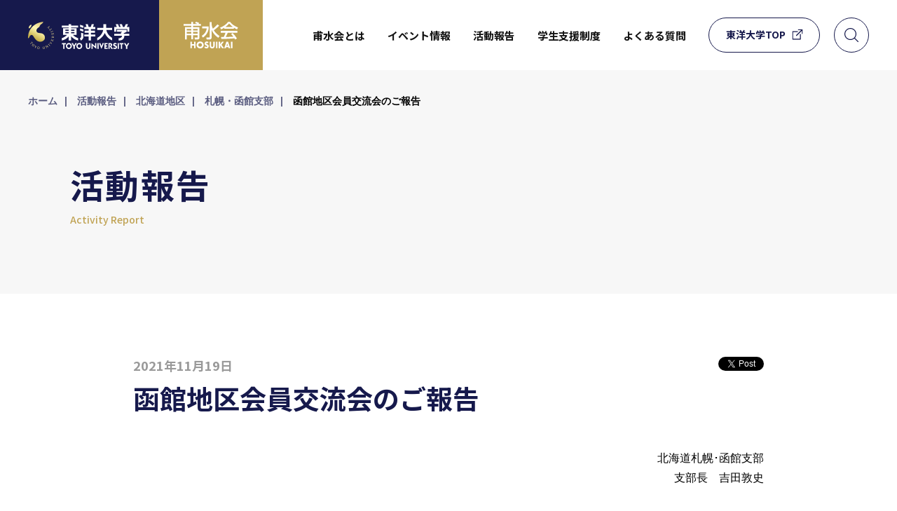

--- FILE ---
content_type: text/html; charset=UTF-8
request_url: https://www.toyo-hosui.jp/activity/hokkaido/sapporohakodate/202111192560.html
body_size: 10714
content:
<!DOCTYPE html>
<html lang="ja">
<head prefix="og: http://ogp.me/ns# fb: http://ogp.me/ns/fb# article: http://ogp.me/ns/article#">
  <!-- Global site tag (gtag.js) - Google Analytics -->
  <script async src="https://www.googletagmanager.com/gtag/js?id=UA-149837334-1"></script>
  <script>
    window.dataLayer = window.dataLayer || [];
    function gtag(){dataLayer.push(arguments);}
    gtag('js', new Date());

    gtag('config', 'UA-149837334-1');
  </script>
  <meta charset="utf-8">
  <meta http-equiv="X-UA-Compatible" content="IE=edge">
  <meta name="viewport" content="width=device-width,initial-scale=1">
  <meta name="format-detection" content="telephone=no,address=no,email=no">
  <meta name="msapplication-tap-highlight" content="no">
  <link rel="shortcut icon" href="/favicon.ico">
  <link rel="apple-touch-icon" href="/apple-touch-icon.png" sizes="180x180">
  <title>函館地区会員交流会のご報告｜北海道地区札幌・函館支部｜活動報告｜東洋大学甫水会</title>
  <meta name="description" content="東洋大学甫水会の北海道地区札幌・函館支部の活動報告函館地区会員交流会のご報告を掲載しています。">
  <meta name="keywords" content="東洋大学甫水会">
  <link rel="canonical" href="https://www.toyo-hosui.jp/activity/hokkaido/sapporohakodate/202111192560.html">
  <meta property="og:type" content="website">
  <meta property="og:title" content="函館地区会員交流会のご報告｜北海道地区札幌・函館支部｜活動報告｜東洋大学甫水会">
  <meta property="og:description" content="東洋大学甫水会の北海道地区札幌・函館支部の活動報告函館地区会員交流会のご報告を掲載しています。">
  <meta property="og:url" content="https://www.toyo-hosui.jp/activity/hokkaido/sapporohakodate/202111192560.html">
  <meta property="og:site_name" content="東洋大学甫水会">
  <meta property="og:image" content="https://www.toyo-hosui.jp/assets/images/common/ogp.jpg">
  <meta property="og:locale" content="ja_JP">
  <meta name="twitter:card" content="summary_large_image">
  <meta name="twitter:title" content="函館地区会員交流会のご報告｜北海道地区札幌・函館支部｜活動報告｜東洋大学甫水会">
  <meta name="twitter:description" content="東洋大学甫水会の北海道地区札幌・函館支部の活動報告函館地区会員交流会のご報告を掲載しています。">
  <meta name="twitter:image" content="https://www.toyo-hosui.jp/assets/images/common/ogp.jpg">
  <link href="https://fonts.googleapis.com/css?family=Noto+Sans+JP:400,500,700&display=swap&subset=japanese" rel="stylesheet">
  <link href="https://fonts.googleapis.com/css?family=Noto+Serif+JP:400,500,700&display=swap&subset=japanese" rel="stylesheet">
  <link rel="stylesheet" href="/assets/css/common.css?20241126" media="all">
  <script type="text/javascript" src="/assets/js/lib/jquery-3.4.1.min.js" defer></script>
  <script type="text/javascript" src="/assets/js/lib/jquery-migrate-1.2.1.min.js" defer></script>
  <script type="text/javascript" src="/assets/js/lib/swiper.min.js" defer></script>
  <script type="text/javascript" src="/assets/js/lib/jquery.inview.min.js" defer></script>

  <!-- add:2022/12/13 -->
  <link rel="stylesheet" href="/assets/js/lib/scroll-hint/scroll-hint.css" media="all">
  <script type="text/javascript" src="/assets/js/lib/scroll-hint/scroll-hint.min.js"></script>
  <!-- /add:2022/12/13 -->

  <script type="text/javascript" src="/assets/js/script.js?20230300" defer></script>
    <meta name='robots' content='max-image-preview:large' />
	<style>img:is([sizes="auto" i], [sizes^="auto," i]) { contain-intrinsic-size: 3000px 1500px }</style>
	<link rel='stylesheet' id='wp-block-library-css' href='https://www.toyo-hosui.jp/wp-control/wp-includes/css/dist/block-library/style.min.css?ver=6.8.2' type='text/css' media='all' />
<style id='classic-theme-styles-inline-css' type='text/css'>
/*! This file is auto-generated */
.wp-block-button__link{color:#fff;background-color:#32373c;border-radius:9999px;box-shadow:none;text-decoration:none;padding:calc(.667em + 2px) calc(1.333em + 2px);font-size:1.125em}.wp-block-file__button{background:#32373c;color:#fff;text-decoration:none}
</style>
<link rel='stylesheet' id='mediaelement-css' href='https://www.toyo-hosui.jp/wp-control/wp-includes/js/mediaelement/mediaelementplayer-legacy.min.css?ver=4.2.17' type='text/css' media='all' />
<link rel='stylesheet' id='wp-mediaelement-css' href='https://www.toyo-hosui.jp/wp-control/wp-includes/js/mediaelement/wp-mediaelement.min.css?ver=6.8.2' type='text/css' media='all' />
<style id='jetpack-sharing-buttons-style-inline-css' type='text/css'>
.jetpack-sharing-buttons__services-list{display:flex;flex-direction:row;flex-wrap:wrap;gap:0;list-style-type:none;margin:5px;padding:0}.jetpack-sharing-buttons__services-list.has-small-icon-size{font-size:12px}.jetpack-sharing-buttons__services-list.has-normal-icon-size{font-size:16px}.jetpack-sharing-buttons__services-list.has-large-icon-size{font-size:24px}.jetpack-sharing-buttons__services-list.has-huge-icon-size{font-size:36px}@media print{.jetpack-sharing-buttons__services-list{display:none!important}}.editor-styles-wrapper .wp-block-jetpack-sharing-buttons{gap:0;padding-inline-start:0}ul.jetpack-sharing-buttons__services-list.has-background{padding:1.25em 2.375em}
</style>
<style id='global-styles-inline-css' type='text/css'>
:root{--wp--preset--aspect-ratio--square: 1;--wp--preset--aspect-ratio--4-3: 4/3;--wp--preset--aspect-ratio--3-4: 3/4;--wp--preset--aspect-ratio--3-2: 3/2;--wp--preset--aspect-ratio--2-3: 2/3;--wp--preset--aspect-ratio--16-9: 16/9;--wp--preset--aspect-ratio--9-16: 9/16;--wp--preset--color--black: #000000;--wp--preset--color--cyan-bluish-gray: #abb8c3;--wp--preset--color--white: #ffffff;--wp--preset--color--pale-pink: #f78da7;--wp--preset--color--vivid-red: #cf2e2e;--wp--preset--color--luminous-vivid-orange: #ff6900;--wp--preset--color--luminous-vivid-amber: #fcb900;--wp--preset--color--light-green-cyan: #7bdcb5;--wp--preset--color--vivid-green-cyan: #00d084;--wp--preset--color--pale-cyan-blue: #8ed1fc;--wp--preset--color--vivid-cyan-blue: #0693e3;--wp--preset--color--vivid-purple: #9b51e0;--wp--preset--gradient--vivid-cyan-blue-to-vivid-purple: linear-gradient(135deg,rgba(6,147,227,1) 0%,rgb(155,81,224) 100%);--wp--preset--gradient--light-green-cyan-to-vivid-green-cyan: linear-gradient(135deg,rgb(122,220,180) 0%,rgb(0,208,130) 100%);--wp--preset--gradient--luminous-vivid-amber-to-luminous-vivid-orange: linear-gradient(135deg,rgba(252,185,0,1) 0%,rgba(255,105,0,1) 100%);--wp--preset--gradient--luminous-vivid-orange-to-vivid-red: linear-gradient(135deg,rgba(255,105,0,1) 0%,rgb(207,46,46) 100%);--wp--preset--gradient--very-light-gray-to-cyan-bluish-gray: linear-gradient(135deg,rgb(238,238,238) 0%,rgb(169,184,195) 100%);--wp--preset--gradient--cool-to-warm-spectrum: linear-gradient(135deg,rgb(74,234,220) 0%,rgb(151,120,209) 20%,rgb(207,42,186) 40%,rgb(238,44,130) 60%,rgb(251,105,98) 80%,rgb(254,248,76) 100%);--wp--preset--gradient--blush-light-purple: linear-gradient(135deg,rgb(255,206,236) 0%,rgb(152,150,240) 100%);--wp--preset--gradient--blush-bordeaux: linear-gradient(135deg,rgb(254,205,165) 0%,rgb(254,45,45) 50%,rgb(107,0,62) 100%);--wp--preset--gradient--luminous-dusk: linear-gradient(135deg,rgb(255,203,112) 0%,rgb(199,81,192) 50%,rgb(65,88,208) 100%);--wp--preset--gradient--pale-ocean: linear-gradient(135deg,rgb(255,245,203) 0%,rgb(182,227,212) 50%,rgb(51,167,181) 100%);--wp--preset--gradient--electric-grass: linear-gradient(135deg,rgb(202,248,128) 0%,rgb(113,206,126) 100%);--wp--preset--gradient--midnight: linear-gradient(135deg,rgb(2,3,129) 0%,rgb(40,116,252) 100%);--wp--preset--font-size--small: 13px;--wp--preset--font-size--medium: 20px;--wp--preset--font-size--large: 36px;--wp--preset--font-size--x-large: 42px;--wp--preset--spacing--20: 0.44rem;--wp--preset--spacing--30: 0.67rem;--wp--preset--spacing--40: 1rem;--wp--preset--spacing--50: 1.5rem;--wp--preset--spacing--60: 2.25rem;--wp--preset--spacing--70: 3.38rem;--wp--preset--spacing--80: 5.06rem;--wp--preset--shadow--natural: 6px 6px 9px rgba(0, 0, 0, 0.2);--wp--preset--shadow--deep: 12px 12px 50px rgba(0, 0, 0, 0.4);--wp--preset--shadow--sharp: 6px 6px 0px rgba(0, 0, 0, 0.2);--wp--preset--shadow--outlined: 6px 6px 0px -3px rgba(255, 255, 255, 1), 6px 6px rgba(0, 0, 0, 1);--wp--preset--shadow--crisp: 6px 6px 0px rgba(0, 0, 0, 1);}:where(.is-layout-flex){gap: 0.5em;}:where(.is-layout-grid){gap: 0.5em;}body .is-layout-flex{display: flex;}.is-layout-flex{flex-wrap: wrap;align-items: center;}.is-layout-flex > :is(*, div){margin: 0;}body .is-layout-grid{display: grid;}.is-layout-grid > :is(*, div){margin: 0;}:where(.wp-block-columns.is-layout-flex){gap: 2em;}:where(.wp-block-columns.is-layout-grid){gap: 2em;}:where(.wp-block-post-template.is-layout-flex){gap: 1.25em;}:where(.wp-block-post-template.is-layout-grid){gap: 1.25em;}.has-black-color{color: var(--wp--preset--color--black) !important;}.has-cyan-bluish-gray-color{color: var(--wp--preset--color--cyan-bluish-gray) !important;}.has-white-color{color: var(--wp--preset--color--white) !important;}.has-pale-pink-color{color: var(--wp--preset--color--pale-pink) !important;}.has-vivid-red-color{color: var(--wp--preset--color--vivid-red) !important;}.has-luminous-vivid-orange-color{color: var(--wp--preset--color--luminous-vivid-orange) !important;}.has-luminous-vivid-amber-color{color: var(--wp--preset--color--luminous-vivid-amber) !important;}.has-light-green-cyan-color{color: var(--wp--preset--color--light-green-cyan) !important;}.has-vivid-green-cyan-color{color: var(--wp--preset--color--vivid-green-cyan) !important;}.has-pale-cyan-blue-color{color: var(--wp--preset--color--pale-cyan-blue) !important;}.has-vivid-cyan-blue-color{color: var(--wp--preset--color--vivid-cyan-blue) !important;}.has-vivid-purple-color{color: var(--wp--preset--color--vivid-purple) !important;}.has-black-background-color{background-color: var(--wp--preset--color--black) !important;}.has-cyan-bluish-gray-background-color{background-color: var(--wp--preset--color--cyan-bluish-gray) !important;}.has-white-background-color{background-color: var(--wp--preset--color--white) !important;}.has-pale-pink-background-color{background-color: var(--wp--preset--color--pale-pink) !important;}.has-vivid-red-background-color{background-color: var(--wp--preset--color--vivid-red) !important;}.has-luminous-vivid-orange-background-color{background-color: var(--wp--preset--color--luminous-vivid-orange) !important;}.has-luminous-vivid-amber-background-color{background-color: var(--wp--preset--color--luminous-vivid-amber) !important;}.has-light-green-cyan-background-color{background-color: var(--wp--preset--color--light-green-cyan) !important;}.has-vivid-green-cyan-background-color{background-color: var(--wp--preset--color--vivid-green-cyan) !important;}.has-pale-cyan-blue-background-color{background-color: var(--wp--preset--color--pale-cyan-blue) !important;}.has-vivid-cyan-blue-background-color{background-color: var(--wp--preset--color--vivid-cyan-blue) !important;}.has-vivid-purple-background-color{background-color: var(--wp--preset--color--vivid-purple) !important;}.has-black-border-color{border-color: var(--wp--preset--color--black) !important;}.has-cyan-bluish-gray-border-color{border-color: var(--wp--preset--color--cyan-bluish-gray) !important;}.has-white-border-color{border-color: var(--wp--preset--color--white) !important;}.has-pale-pink-border-color{border-color: var(--wp--preset--color--pale-pink) !important;}.has-vivid-red-border-color{border-color: var(--wp--preset--color--vivid-red) !important;}.has-luminous-vivid-orange-border-color{border-color: var(--wp--preset--color--luminous-vivid-orange) !important;}.has-luminous-vivid-amber-border-color{border-color: var(--wp--preset--color--luminous-vivid-amber) !important;}.has-light-green-cyan-border-color{border-color: var(--wp--preset--color--light-green-cyan) !important;}.has-vivid-green-cyan-border-color{border-color: var(--wp--preset--color--vivid-green-cyan) !important;}.has-pale-cyan-blue-border-color{border-color: var(--wp--preset--color--pale-cyan-blue) !important;}.has-vivid-cyan-blue-border-color{border-color: var(--wp--preset--color--vivid-cyan-blue) !important;}.has-vivid-purple-border-color{border-color: var(--wp--preset--color--vivid-purple) !important;}.has-vivid-cyan-blue-to-vivid-purple-gradient-background{background: var(--wp--preset--gradient--vivid-cyan-blue-to-vivid-purple) !important;}.has-light-green-cyan-to-vivid-green-cyan-gradient-background{background: var(--wp--preset--gradient--light-green-cyan-to-vivid-green-cyan) !important;}.has-luminous-vivid-amber-to-luminous-vivid-orange-gradient-background{background: var(--wp--preset--gradient--luminous-vivid-amber-to-luminous-vivid-orange) !important;}.has-luminous-vivid-orange-to-vivid-red-gradient-background{background: var(--wp--preset--gradient--luminous-vivid-orange-to-vivid-red) !important;}.has-very-light-gray-to-cyan-bluish-gray-gradient-background{background: var(--wp--preset--gradient--very-light-gray-to-cyan-bluish-gray) !important;}.has-cool-to-warm-spectrum-gradient-background{background: var(--wp--preset--gradient--cool-to-warm-spectrum) !important;}.has-blush-light-purple-gradient-background{background: var(--wp--preset--gradient--blush-light-purple) !important;}.has-blush-bordeaux-gradient-background{background: var(--wp--preset--gradient--blush-bordeaux) !important;}.has-luminous-dusk-gradient-background{background: var(--wp--preset--gradient--luminous-dusk) !important;}.has-pale-ocean-gradient-background{background: var(--wp--preset--gradient--pale-ocean) !important;}.has-electric-grass-gradient-background{background: var(--wp--preset--gradient--electric-grass) !important;}.has-midnight-gradient-background{background: var(--wp--preset--gradient--midnight) !important;}.has-small-font-size{font-size: var(--wp--preset--font-size--small) !important;}.has-medium-font-size{font-size: var(--wp--preset--font-size--medium) !important;}.has-large-font-size{font-size: var(--wp--preset--font-size--large) !important;}.has-x-large-font-size{font-size: var(--wp--preset--font-size--x-large) !important;}
:where(.wp-block-post-template.is-layout-flex){gap: 1.25em;}:where(.wp-block-post-template.is-layout-grid){gap: 1.25em;}
:where(.wp-block-columns.is-layout-flex){gap: 2em;}:where(.wp-block-columns.is-layout-grid){gap: 2em;}
:root :where(.wp-block-pullquote){font-size: 1.5em;line-height: 1.6;}
</style>
	<style>img#wpstats{display:none}</style>
		</head>
<body>
  <div id="fb-root"></div>
  <script async defer crossorigin="anonymous" src="https://connect.facebook.net/ja_JP/sdk.js#xfbml=1&version=v4.0"></script>

  <div class="container ">
      <div class="overlay"></div>
    <header class="header">
      <div class="header__inner">
        <div class="header__item header__item--logomain">
          <a href="/" class="hover-o"><img src="/assets/images/common/logo_toyounv.svg" alt="東洋大学 TOYO UNIVERSITY"></a>
        </div>
        <div class="header__item header__item--logohosui">
          <a href="/" class="hover-o"><img src="/assets/images/common/hosuikai.svg" alt="甫水会 HOSUIKAI"></a>
        </div>
        <div class="header__item header__item--menu">
          <div class="gnavi">
            <ul class="gnavi__lists">
              <li class="gnavi__list js-gnavi-list">
                <a href="/about/" class="gnavi__list--link">甫水会とは</a>
                <div class="gnavi__large navi-model menu-detail">
                  <div class="navi-model__inner">
                    <p class="navi-model__title"><a class="hover-o" href="/about/">甫水会とは<i><svg xmlns="http://www.w3.org/2000/svg" xmlns:xlink="http://www.w3.org/1999/xlink" viewBox="0 0 30 48.65"><g><g><polygon fill="#16194c" points="5.68,0 0,5.68 18.65,24.32 0,42.97 5.68,48.65 30,24.32"/></g></g></svg></i></a></p>
                    <ul class="navi-model__lists">
                      <li class="navi-model__list">
                        <a href="/about/" class="link-imgtext">
                            <div class="link-imgtext__img hover-o"><img src="/assets/images/common/img_about.jpg" alt="甫水会のご紹介"></div>
                            <div class="link-imgtext__text">
                              <i><svg xmlns="http://www.w3.org/2000/svg" viewBox="0 0 512 512"><path d="M256,0C114.84,0,0,114.84,0,256s114.84,256,256,256s256-114.84,256-256S397.16,0,256,0z M222,394.29L193.71,366l110-110l-110-110L222,117.71L360.29,256L222,394.29z"/></svg></i>
                              <span>甫水会のご紹介</span>
                            </div>
                        </a>
                      </li>
                      <li class="navi-model__list">
                        <a href="/history/" class="link-imgtext">
                          <div class="link-imgtext__img hover-o"><img src="/assets/images/common/img_history.jpg" alt="甫水会のあゆみ"></div>
                          <div class="link-imgtext__text">
                            <i><svg xmlns="http://www.w3.org/2000/svg" viewBox="0 0 512 512"><path d="M256,0C114.84,0,0,114.84,0,256s114.84,256,256,256s256-114.84,256-256S397.16,0,256,0z M222,394.29L193.71,366l110-110l-110-110L222,117.71L360.29,256L222,394.29z"/></svg></i>
                            <span>甫水会のあゆみ</span>
                          </div>
                        </a>
                      </li>
                      <li class="navi-model__list">
                        <a href="/message/" class="link-imgtext">
                          <div class="link-imgtext__img hover-o"><img src="/assets/images/common/img_message.jpg" alt="本部役員ご挨拶"></div>
                          <div class="link-imgtext__text">
                            <i><svg xmlns="http://www.w3.org/2000/svg" viewBox="0 0 512 512"><path d="M256,0C114.84,0,0,114.84,0,256s114.84,256,256,256s256-114.84,256-256S397.16,0,256,0z M222,394.29L193.71,366l110-110l-110-110L222,117.71L360.29,256L222,394.29z"/></svg></i>
                            <span>本部役員ご挨拶</span>
                          </div>
                        </a>
                      </li>
                    </ul>
                  </div>
                </div>
              </li>
              <li class="gnavi__list js-gnavi-list ">
                <a href="/event/" class="gnavi__list--link">イベント情報</a>
                <div class="gnavi__large navi-model menu-detail">
                  <div class="navi-model__inner">
                    <p class="navi-model__title"><a class="hover-o" href="/event/">イベント情報<i><svg xmlns="http://www.w3.org/2000/svg" xmlns:xlink="http://www.w3.org/1999/xlink" viewBox="0 0 30 48.65"><g><g><polygon fill="#16194c" points="5.68,0 0,5.68 18.65,24.32 0,42.97 5.68,48.65 30,24.32"/></g></g></svg></i></a></p>
                    <ul class="navi-model__lists">
                      <li class="navi-model__list mg-adjust">
                          <a href="/event/" class="link-text hover-o">
                            <i><svg xmlns="http://www.w3.org/2000/svg" viewBox="0 0 512 512"><path d="M256,0C114.84,0,0,114.84,0,256s114.84,256,256,256s256-114.84,256-256S397.16,0,256,0z M222,394.29L193.71,366l110-110l-110-110L222,117.71L360.29,256L222,394.29z"/></svg></i>
                            <span>開催中・募集中のイベント一覧</span>
                          </a>
                      </li>
                      <li class="navi-model__list">
                          <a href="/event/close/" class="link-text hover-o">
                            <i><svg xmlns="http://www.w3.org/2000/svg" viewBox="0 0 512 512"><path d="M256,0C114.84,0,0,114.84,0,256s114.84,256,256,256s256-114.84,256-256S397.16,0,256,0z M222,394.29L193.71,366l110-110l-110-110L222,117.71L360.29,256L222,394.29z"/></svg></i>
                            <span>終了したイベント一覧</span>
                          </a>
                      </li>
                    </ul>
                  </div>
                </div>
              </li>
              <li class="gnavi__list js-gnavi-list">
                <a href="/activity/" class="gnavi__list--link">活動報告</a>
                <div class="gnavi__large navi-model menu-detail">
                  <div class="navi-model__inner">
                    <p class="navi-model__title"><a class="hover-o" href="/activity/">活動報告<i><svg xmlns="http://www.w3.org/2000/svg" xmlns:xlink="http://www.w3.org/1999/xlink" viewBox="0 0 30 48.65"><g><g><polygon fill="#16194c" points="5.68,0 0,5.68 18.65,24.32 0,42.97 5.68,48.65 30,24.32"/></g></g></svg></i></a></p>
                    <ul class="navi-model__lists">
                      <li class="navi-model__list mg-adjust">
                        <a href="/activity/all" class="link-imgtext">
                            <div class="link-imgtext__img hover-o"><img src="/assets/images/common/img_activity.jpg" alt="支部ごとの記事を見る"></div>
                            <div class="link-imgtext__text">
                              <i><svg xmlns="http://www.w3.org/2000/svg" viewBox="0 0 512 512"><path d="M256,0C114.84,0,0,114.84,0,256s114.84,256,256,256s256-114.84,256-256S397.16,0,256,0z M222,394.29L193.71,366l110-110l-110-110L222,117.71L360.29,256L222,394.29z"/></svg></i>
                              <span>支部ごとの記事を見る</span>
                            </div>
                        </a>
                      </li>
                      <li class="navi-model__list mg-adjust">
                          <a href="/activity/#map" class="link-text hover-o">
                            <i><svg xmlns="http://www.w3.org/2000/svg" viewBox="0 0 512 512"><path d="M256,0C114.84,0,0,114.84,0,256s114.84,256,256,256s256-114.84,256-256S397.16,0,256,0z M222,394.29L193.71,366l110-110l-110-110L222,117.71L360.29,256L222,394.29z"/></svg></i>
                            <span>地図から探す</span>
                          </a>
                      </li>
                      <li class="navi-model__list">
                          <a href="/activity/#list" class="link-text hover-o">
                            <i><svg xmlns="http://www.w3.org/2000/svg" viewBox="0 0 512 512"><path d="M256,0C114.84,0,0,114.84,0,256s114.84,256,256,256s256-114.84,256-256S397.16,0,256,0z M222,394.29L193.71,366l110-110l-110-110L222,117.71L360.29,256L222,394.29z"/></svg></i>
                            <span>一覧から探す</span>
                          </a>
                      </li>
                    </ul>
                  </div>
                </div>
              </li>
              <li class="gnavi__list">
                <a href="/support/" class="gnavi__list--link">学生支援制度</a>
              </li>
              <li class="gnavi__list">
                <a href="/faq/" class="gnavi__list--link">よくある質問</a>
                <!--
                <div class="gnavi__large navi-model menu-detail">
                  <div class="navi-model__inner">
                    <p class="navi-model__title"><a class="hover-o" href="/faq/">よくある質問<i><svg xmlns="http://www.w3.org/2000/svg" xmlns:xlink="http://www.w3.org/1999/xlink" viewBox="0 0 30 48.65"><g><g><polygon fill="#16194c" points="5.68,0 0,5.68 18.65,24.32 0,42.97 5.68,48.65 30,24.32"/></g></g></svg></i></a></p>
                    <ul class="navi-model__lists">
                      <li class="navi-model__list mg-adjust">
                          <a href="/faq/#" class="link-text hover-o">
                            <i><svg xmlns="http://www.w3.org/2000/svg" viewBox="0 0 512 512"><path d="M256,0C114.84,0,0,114.84,0,256s114.84,256,256,256s256-114.84,256-256S397.16,0,256,0z M222,394.29L193.71,366l110-110l-110-110L222,117.71L360.29,256L222,394.29z"/></svg></i>
                            <span>一般向け</span>
                          </a>
                      </li>
                      <li class="navi-model__list">
                          <a href="/faq/#" class="link-text hover-o">
                            <i><svg xmlns="http://www.w3.org/2000/svg" viewBox="0 0 512 512"><path d="M256,0C114.84,0,0,114.84,0,256s114.84,256,256,256s256-114.84,256-256S397.16,0,256,0z M222,394.29L193.71,366l110-110l-110-110L222,117.71L360.29,256L222,394.29z"/></svg></i>
                            <span>支部長向け</span>
                          </a>
                      </li>
                    </ul>
                  </div>
                </div>
                -->
              </li>
            </ul>
          </div>
        </div>
        <div class="header__item header__item--linktop">
          <a class="button-type1" href="https://www.toyo.ac.jp/" target="_blank">
            <span class="button-type1__text">
                <span>東洋大学TOP</span>
                <i><svg xmlns="http://www.w3.org/2000/svg" viewBox="0 0 512 512"><g><g><path fill="#16194c" d="M488.73,0H302.55c-12.85,0-23.27,10.42-23.27,23.27s10.42,23.27,23.27,23.27h130L193,286.09c-9.09,9.09-9.09,23.82,0,32.91c4.54,4.54,10.5,6.82,16.46,6.82c5.96,0,11.91-2.27,16.46-6.82L465.45,79.46v130c0,12.85,10.42,23.27,23.27,23.27S512,222.31,512,209.45V23.27C512,10.42,501.58,0,488.73,0z"/></g></g><g><g><path fill="#16194c" d="M395.64,232.73c-12.85,0-23.27,10.42-23.27,23.27v209.46H46.54V139.64H256c12.85,0,23.27-10.42,23.27-23.27S268.85,93.09,256,93.09H23.27C10.42,93.09,0,103.51,0,116.36v372.36C0,501.58,10.42,512,23.27,512h372.36c12.85,0,23.27-10.42,23.27-23.27V256C418.91,243.15,408.49,232.73,395.64,232.73z"/></g></g></svg></i>
            </span>
          </a>
        </div>
        <div class="header__item header__item--search">
          <a class="button-search js-gnavi-search">
              <i><svg xmlns="http://www.w3.org/2000/svg" viewBox="0 0 451 451"><g><path fill="#16194c" d="M447.05,428l-109.6-109.6c29.4-33.8,47.2-77.9,47.2-126.1C384.65,86.2,298.35,0,192.35,0C86.25,0,0.05,86.3,0.05,192.3s86.3,192.3,192.3,192.3c48.2,0,92.3-17.8,126.1-47.2L428.05,447c2.6,2.6,6.1,4,9.5,4s6.9-1.3,9.5-4C452.25,441.8,452.25,433.2,447.05,428z M26.95,192.3c0-91.2,74.2-165.3,165.3-165.3c91.2,0,165.3,74.2,165.3,165.3s-74.1,165.4-165.3,165.4C101.15,357.7,26.95,283.5,26.95,192.3z"/></g></svg></i>
          </a>
          <div class="navi-model search-large">
            <div class="search">
              <div class="search__closebtn hover-o js-search-close"><img src="/assets/images/common/closebtn.svg" alt="CLOSE"></div>
              <div class="search__form search-form">
                <form method="post" action="https://duckduckgo.com/" target="_blank">
                  <input type="search" name="q" value="" placeholder="検索ワードを入力"><input class="hover-o" type="submit" name="btn_search" value="検索">
                  <input type="hidden" name="sites" value="toyo-hosui.jp">
                </form>
              </div>
            </div>
          </div>
        </div>
        <div class="header__item header__item--spmenu">
          <div class="spmenu">
            <div class="spmenu__btn">
              <a href="#" class="menu-trigger">
                  <span></span>
                  <span></span>
                  <span></span>
              </a>
            </div>
            <div class="spmenu__menulink spmenu-lists">
              <div class="spmenu-lists__inner">
                <ul class="spmenu-lists__menu">
                  <li class="spmenu-lists__link line">
                    <a class="spnavimenu spnavimenu--self" href="/about/">
                      <span>甫水会とは</span>
                      <i><svg xmlns="http://www.w3.org/2000/svg" xmlns:xlink="http://www.w3.org/1999/xlink" viewBox="0 0 30 48.65"><g><g><polygon fill="#ffffff" points="5.68,0 0,5.68 18.65,24.32 0,42.97 5.68,48.65 30,24.32"/></g></g></svg></i>
                    </a>
                  </li>
                  <li class="spmenu-lists__link line">
                    <a class="spnavimenu spnavimenu--self" href="/activity/">
                      <span>活動報告</span>
                      <i><svg xmlns="http://www.w3.org/2000/svg" xmlns:xlink="http://www.w3.org/1999/xlink" viewBox="0 0 30 48.65"><g><g><polygon fill="#ffffff" points="5.68,0 0,5.68 18.65,24.32 0,42.97 5.68,48.65 30,24.32"/></g></g></svg></i>
                    </a>
                  </li>
                  <li class="spmenu-lists__link line">
                    <a class="spnavimenu spnavimenu--self" href="/event/">
                      <span>イベント情報</span>
                      <i><svg xmlns="http://www.w3.org/2000/svg" xmlns:xlink="http://www.w3.org/1999/xlink" viewBox="0 0 30 48.65"><g><g><polygon fill="#ffffff" points="5.68,0 0,5.68 18.65,24.32 0,42.97 5.68,48.65 30,24.32"/></g></g></svg></i>
                    </a>
                  </li>
                  <li class="spmenu-lists__link line">
                    <a class="spnavimenu spnavimenu--self" href="/support/">
                      <span>学生支援制度</span>
                      <i><svg xmlns="http://www.w3.org/2000/svg" xmlns:xlink="http://www.w3.org/1999/xlink" viewBox="0 0 30 48.65"><g><g><polygon fill="#ffffff" points="5.68,0 0,5.68 18.65,24.32 0,42.97 5.68,48.65 30,24.32"/></g></g></svg></i>
                    </a>
                  </li>
                  <li class="spmenu-lists__link line">
                    <a class="spnavimenu spnavimenu--self" href="/faq/">
                      <span>よくある質問</span>
                      <i><svg xmlns="http://www.w3.org/2000/svg" xmlns:xlink="http://www.w3.org/1999/xlink" viewBox="0 0 30 48.65"><g><g><polygon fill="#ffffff" points="5.68,0 0,5.68 18.65,24.32 0,42.97 5.68,48.65 30,24.32"/></g></g></svg></i>
                    </a>
                  </li>
                  <li class="spmenu-lists__link">
                    <a class="spnavimenu spnavimenu--out" href="https://www.toyo.ac.jp/" target="_blank">
                      <span>東洋大学公式サイト</span>
                      <i><svg xmlns="http://www.w3.org/2000/svg" viewBox="0 0 512 512"><g><g><path fill="#ffffff" d="M488.73,0H302.55c-12.85,0-23.27,10.42-23.27,23.27s10.42,23.27,23.27,23.27h130L193,286.09c-9.09,9.09-9.09,23.82,0,32.91c4.54,4.54,10.5,6.82,16.46,6.82c5.96,0,11.91-2.27,16.46-6.82L465.45,79.46v130c0,12.85,10.42,23.27,23.27,23.27S512,222.31,512,209.45V23.27C512,10.42,501.58,0,488.73,0z"/></g></g><g><g><path fill="#ffffff" d="M395.64,232.73c-12.85,0-23.27,10.42-23.27,23.27v209.46H46.54V139.64H256c12.85,0,23.27-10.42,23.27-23.27S268.85,93.09,256,93.09H23.27C10.42,93.09,0,103.51,0,116.36v372.36C0,501.58,10.42,512,23.27,512h372.36c12.85,0,23.27-10.42,23.27-23.27V256C418.91,243.15,408.49,232.73,395.64,232.73z"/></g></g></svg></i>
                    </a>
                  </li>
                  <li class="spmenu-lists__link">
                    <div class="search-form">
                      <form method="post" action="https://duckduckgo.com/" target="_blank">
                        <input type="search" name="q" value="" placeholder="検索ワードを入力"><input type="submit" name="btn_search" value="">
                        <input type="hidden" name="sites" value="toyo-hosui.jp">
                      </form>
                    </div>
                  </li>
                </ul>
              </div>
            </div>
          </div>
          <!-- /.spmenu-->
        </div>
      </div>
    </header>
    <!-- /.header -->


    <div class="breadcrumb">
      <ul class="breadcrumb__lists">
        <li class="breadcrumb__list"><a href="/">ホーム</a></li>
        <li class="breadcrumb__list"><a href="/activity/">活動報告</a></li>
                <li class="breadcrumb__list"><a href="/activity/hokkaido/">北海道地区</a></li>
                <li class="breadcrumb__list"><a href="/activity/hokkaido/sapporohakodate/">札幌・函館支部</a></li>
        <li class="breadcrumb__list"><span>函館地区会員交流会のご報告</span></li>
      </ul>
    </div>

    <div class="pageheader">
      <div class="pageheader__inner">
        <div class="pagetitle">
          <h1 class="pagetitle__title">活動報告</h1>
          <p class="pagetitle__sub">Activity Report</p>
        </div>
      </div>
    </div>


    <section class="content">
      <div class="content-inner-base">

        

        <div class="pagesns-btn">
          <ul class="pagesns-btn__lists">
            <li class="pagesns-btn__list btn-fb">
              <div class="fb-like" data-href="https://www.toyo-hosui.jp/activity/hokkaido/sapporohakodate/202111192560.html" data-width="" data-layout="button" data-action="like" data-size="small" data-show-faces="false" data-share="false"></div>
            </li>
            <li class="pagesns-btn__list btn-twitter">
              <a href="https://twitter.com/share?ref_src=twsrc%5Etfw" class="twitter-share-button" data-lang="en" data-show-count="false">Tweet</a>
              <script async src="https://platform.twitter.com/widgets.js" charset="utf-8"></script>
            </li>
          </ul>
        </div>
                
        <p class="title-date snslink">2021年11月19日</p>
        <h2 class="title-h2">函館地区会員交流会のご報告</h2>
        <p class="bodycopy-n ta-r">北海道札幌･函館支部<br>支部長　吉田敦史</p>

<div class="mt-30 mb-50">
	<p class="bodycopy-n">札幌・函館支部の函館地区会員限定の交流会を2021年10月23日（日）に対面と講演Web配信のハイブリッド形式で開催いたしました。</p>
	<p class="bodycopy-n">　今回の函館地区限定の交流会は、函館支部が札幌支部と合併して以降、全ての教示が札幌開催になったために、完全に停滞している会員交流を掘り起こすため、本部の協力を得て行われました。当日は、交流会を担当する支部役員4名は札幌より空路函館へ向かいましたが、甫水会本部からお越しいただきました大熊廣一常任理事・川本正信会長・荻野雅彦顧問には、札幌からJRで4時間近くかけて移動され、北海道の広さを体感して頂きました。</p>
	<p class="bodycopy-n">　交流会には、函館地区の会員17家族中3家族5名が参加、そのほか2家族がWeb参加してくださいました。ただ1家族の接続に問題があり、接続方法の説明に今後注意が必要であったとおもいました。</p>
	<p class="bodycopy-n">　大熊先生は、駅伝の映像を交えたご講演をしていただきました。さらに講演中の就職に関する話題の時は、皆さん前のめりで聞かれていました。</p>
<br>
	<p class="bodycopy-m">・懇談会</p>
	<p class="bodycopy-n">　大熊先生の講演後、遅い昼食をとりながら懇談会を行いました。会員相互の交流や本部役員・支部役員とも情報交換や交流ができました。また支部合併により大学の様子や様々な情報が伝わりにくくなっていたので、今回の交流会の開催をとても喜んでいただきました。懇談会の後半に函館地区の参加者に突然スピーチをお願いしましたが、皆さん流暢にお話しをしていただきました。そして終始和やかな雰囲気でした。</p>
<br>
	<p class="bodycopy-m">・今後の課題</p>
	<p class="bodycopy-n">　函館交流会では、来年の新北海道支部発足と函館地域支部設立には概ね好印象を持っていただいたように思います。しかし、交流会の中で地域支部長をお願いするのは少々難しいように感じましたので、今年度中に今一度Web懇談会のような形で、現1･2年生の保護者を中心に函館地域支部設立へのご理解をいただき、併せて地域支部長を御依頼していきたいと思います。</p>
<br>
	<p class="bodycopy-m">・参加者の感想（アンケートより一部抜粋）</p>
	<ul class="bodylist bodycopy-n">
		<li>今回の函館地区会員交流会はとても有意義でした。</li>
		<li>初めてお目にかかった方ばかりですが、色々な情報交換・交流ができ良かったです。</li>
		<li>コロナ禍で不安が多い中でこそ、交流や対話が大切なことと改めて感じました。</li>
		<li>東洋大学駅伝部のことがよく分かり箱根の応援に一層力が入ります。</li>
		<li>学生の気質や学生支援についてもう少し聞きたかった。</li>
		<li>札幌での支部交流研修会のも参加を考えたいですし、函館地域支部が設立されることを歓迎しています。</li>
	</ul>
</div>

	<div class="img-col2 mt-10 mb-10">
	<figure>
		<img decoding="async" src="https://www.toyo-hosui.jp/wp-control/wp-content/uploads/2021/11/211023_hakodate_pic1.jpeg" alt="函館地区会員交流会">
    </figure>
	<figure>
		<img decoding="async" src="https://www.toyo-hosui.jp/wp-control/wp-content/uploads/2021/11/211023_hakodate_pic2.jpeg" alt="函館地区会員交流会">
    </figure>
	</div>

	<div class="img-col2 mt-10 mb-10">
	<figure>
		<img decoding="async" src="https://www.toyo-hosui.jp/wp-control/wp-content/uploads/2021/11/211023_hakodate_pic3.jpeg" alt="函館地区会員交流会">	
    </figure>
	<figure>
		<img decoding="async" src="https://www.toyo-hosui.jp/wp-control/wp-content/uploads/2021/11/211023_hakodate_pic4.jpeg" alt="函館地区会員交流会">
    </figure>
	</div>
                
        <ul class="article-btn mt-60">
                    <li class="article-btn__prev"><a href="https://www.toyo-hosui.jp/activity/hokkaido/sapporohakodate/202006241171.html" rel="prev">前の記事を見る</a></li>
                              <li class="article-btn__next"></li>
                  </ul>

      </div>
    </section>

    <section class="return-area">
      <div class="return-area__inner">
        <a href="/activity/hokkaido/sapporohakodate/" class="link-back">
          <i></i>
          <span>活動報告　支部の一覧に戻る</span>
        </a>
      </div>
    </section>


    <footer class="footer">
      <div class="footer__inner">
        <div class="footer__navi">
          <div class="footer-navi">
            <ul class="footer-navi__lists">
              <li class="footer-navi__list">
                <a class="footer-link-self squere-menu" href="/document/">
                  <span>申請書類</span>
                  <i><svg xmlns="http://www.w3.org/2000/svg" xmlns:xlink="http://www.w3.org/1999/xlink" viewBox="0 0 30 48.65"><g><g><polygon fill="#ffffff" points="5.68,0 0,5.68 18.65,24.32 0,42.97 5.68,48.65 30,24.32"/></g></g></svg></i>
                </a>
              </li>
              <li class="footer-navi__list">
                <a class="footer-link-self squere-menu" href="/pr/#backnumber">
                  <span>会報「東洋」</span>
                  <i><svg xmlns="http://www.w3.org/2000/svg" xmlns:xlink="http://www.w3.org/1999/xlink" viewBox="0 0 30 48.65"><g><g><polygon fill="#ffffff" points="5.68,0 0,5.68 18.65,24.32 0,42.97 5.68,48.65 30,24.32"/></g></g></svg></i>
                </a>
              </li>
              <li class="footer-navi__list">
                <a class="footer-link-self squere-menu" href="https://www.toyo-hosui.jp/uploads/pdf/hosui_regulation_2025.pdf" target="blank">
                  <span>諸規程集</span>
                  <i><svg xmlns="http://www.w3.org/2000/svg" xmlns:xlink="http://www.w3.org/1999/xlink" viewBox="0 0 30 48.65"><g><g><polygon fill="#ffffff" points="5.68,0 0,5.68 18.65,24.32 0,42.97 5.68,48.65 30,24.32"/></g></g></svg></i>
                </a>
              </li>
              <li class="footer-navi__list">
                <a class="footer-link-self squere-menu" href="https://www.toyo-hosui.jp/uploads/pdf/hosui_manual_2025.pdf" target="blank">
                  <span>業務手順書</span>
                  <i><svg xmlns="http://www.w3.org/2000/svg" xmlns:xlink="http://www.w3.org/1999/xlink" viewBox="0 0 30 48.65"><g><g><polygon fill="#ffffff" points="5.68,0 0,5.68 18.65,24.32 0,42.97 5.68,48.65 30,24.32"/></g></g></svg></i>
                </a>
              </li>
               <li class="footer-navi__list">
                    <a class="footer-link-self squere-menu" href="/recruit/">
                      <span>採用情報</span>
                      <i><svg xmlns="http://www.w3.org/2000/svg" xmlns:xlink="http://www.w3.org/1999/xlink" viewBox="0 0 30 48.65"><g><g><polygon fill="#ffffff" points="5.68,0 0,5.68 18.65,24.32 0,42.97 5.68,48.65 30,24.32"/></g></g></svg></i>
                    </a>
                  </li>
              <li class="footer-navi__list">
                <a class="footer-link-self squere-menu" href="/report/">
                  <span>事業報告・事業計画</span>
                  <i><svg xmlns="http://www.w3.org/2000/svg" xmlns:xlink="http://www.w3.org/1999/xlink" viewBox="0 0 30 48.65"><g><g><polygon fill="#ffffff" points="5.68,0 0,5.68 18.65,24.32 0,42.97 5.68,48.65 30,24.32"/></g></g></svg></i>
                </a>
              </li>
              <li class="footer-navi__list">
                <a class="footer-link-self squere-menu" href="https://www.toyo.ac.jp/about/gakuhou/" target="_blank">
                  <span>東洋大学報</span>
                  <i class="icon-blank"><svg xmlns="http://www.w3.org/2000/svg" viewBox="0 0 512 512"><g><g><path fill="#ffffff" d="M488.73,0H302.55c-12.85,0-23.27,10.42-23.27,23.27s10.42,23.27,23.27,23.27h130L193,286.09c-9.09,9.09-9.09,23.82,0,32.91c4.54,4.54,10.5,6.82,16.46,6.82c5.96,0,11.91-2.27,16.46-6.82L465.45,79.46v130c0,12.85,10.42,23.27,23.27,23.27S512,222.31,512,209.45V23.27C512,10.42,501.58,0,488.73,0z"></path></g></g><g><g><path fill="#ffffff" d="M395.64,232.73c-12.85,0-23.27,10.42-23.27,23.27v209.46H46.54V139.64H256c12.85,0,23.27-10.42,23.27-23.27S268.85,93.09,256,93.09H23.27C10.42,93.09,0,103.51,0,116.36v372.36C0,501.58,10.42,512,23.27,512h372.36c12.85,0,23.27-10.42,23.27-23.27V256C418.91,243.15,408.49,232.73,395.64,232.73z"></path></g></g></svg></i>
                  <!-- <i><svg xmlns="http://www.w3.org/2000/svg" xmlns:xlink="http://www.w3.org/1999/xlink" viewBox="0 0 30 48.65"><g><g><polygon fill="#ffffff" points="5.68,0 0,5.68 18.65,24.32 0,42.97 5.68,48.65 30,24.32"/></g></g></svg></i> -->
                </a>
              </li>
              <li class="footer-navi__list">
                <a class="footer-link-self squere-menu" href="https://app.iqube.net/login?code=kwc" target="_blank">
                  <span>甫水会コミュニティ</span>
                  <i class="icon-blank"><svg xmlns="http://www.w3.org/2000/svg" viewBox="0 0 512 512"><g><g><path fill="#ffffff" d="M488.73,0H302.55c-12.85,0-23.27,10.42-23.27,23.27s10.42,23.27,23.27,23.27h130L193,286.09c-9.09,9.09-9.09,23.82,0,32.91c4.54,4.54,10.5,6.82,16.46,6.82c5.96,0,11.91-2.27,16.46-6.82L465.45,79.46v130c0,12.85,10.42,23.27,23.27,23.27S512,222.31,512,209.45V23.27C512,10.42,501.58,0,488.73,0z"/></g></g><g><g><path fill="#ffffff" d="M395.64,232.73c-12.85,0-23.27,10.42-23.27,23.27v209.46H46.54V139.64H256c12.85,0,23.27-10.42,23.27-23.27S268.85,93.09,256,93.09H23.27C10.42,93.09,0,103.51,0,116.36v372.36C0,501.58,10.42,512,23.27,512h372.36c12.85,0,23.27-10.42,23.27-23.27V256C418.91,243.15,408.49,232.73,395.64,232.73z"/></g></g></svg></i>
                  <!-- <i><svg xmlns="http://www.w3.org/2000/svg" xmlns:xlink="http://www.w3.org/1999/xlink" viewBox="0 0 30 48.65"><g><g><polygon fill="#ffffff" points="5.68,0 0,5.68 18.65,24.32 0,42.97 5.68,48.65 30,24.32"/></g></g></svg></i> -->
                </a>
              </li>
            </ul>
          </div>
        </div>
        <!-- /.footer__navi -->
        <div class="footer__info">
          <div class="footer-contact-wrap">
            <div class="footer-contact">
              <p class="footer-contact__title">東洋大学甫水会本部</p>
              <p class="footer-contact__info"><span>〒112-8606　</span>東京都文京区白山5-28-20 白山キャンパス8号館 1階
              <br><span>電話　03-3945-0123　<b>｜</b>　FAX　03-3942-7612</span><b>　｜　</b>E-mail　<a href="mailto:hosui@toyo.jp">hosui@toyo.jp</a></p>
            </div>
            <ul class="footer-contact-banner">
              <li><a href="https://forms.gle/Nogy38o9st8FHZ5F8" target="_blank" class="hover-o"><img src="/assets/images/common/footer-banner01.jpg" alt="お問い合わせはこちら"></a></li>
              <li><a href="https://lin.ee/8YDXJsV" target="_blank" class="hover-o"><img src="/assets/images/common/footer-banner02.jpg" alt="LINE公式アカウント"></a></li>
            </ul>
          </div>
          <div class="footer-siteabout">
            <ul class="footer-siteabout__lists">
              <li class="footer-siteabout__list">
                <a class="footer-link-self" href="/sitepolicy/">
                  <span>このサイトについて</span>
                  <i><svg xmlns="http://www.w3.org/2000/svg" xmlns:xlink="http://www.w3.org/1999/xlink" viewBox="0 0 30 48.65"><g><g><polygon fill="#ffffff" points="5.68,0 0,5.68 18.65,24.32 0,42.97 5.68,48.65 30,24.32"/></g></g></svg></i>
                </a>
              </li>
              <li class="footer-siteabout__list">
                <a class="footer-link-self" href="/privacy/">
                  <span>個人情報の取り扱いについて</span>
                  <i><svg xmlns="http://www.w3.org/2000/svg" xmlns:xlink="http://www.w3.org/1999/xlink" viewBox="0 0 30 48.65"><g><g><polygon fill="#ffffff" points="5.68,0 0,5.68 18.65,24.32 0,42.97 5.68,48.65 30,24.32"/></g></g></svg></i>
                </a>
              </li>
              <li class="footer-siteabout__list">
                <a class="footer-link-self" href="/sitemap/">
                  <span>サイトマップ</span>
                  <i><svg xmlns="http://www.w3.org/2000/svg" xmlns:xlink="http://www.w3.org/1999/xlink" viewBox="0 0 30 48.65"><g><g><polygon fill="#ffffff" points="5.68,0 0,5.68 18.65,24.32 0,42.97 5.68,48.65 30,24.32"/></g></g></svg></i>
                </a>
              </li>
            </ul>
            <div class="footer-siteabout__copy">
              <p class="copy">Copyright &copy; Toyo University. All Rights Reserved.</p>
            </div>
          </div>
        </div>
        <!-- /.footer__info -->
      </div>
    </footer>
    </div>
  <!-- /.container -->
<script type="speculationrules">
{"prefetch":[{"source":"document","where":{"and":[{"href_matches":"\/*"},{"not":{"href_matches":["\/wp-control\/wp-*.php","\/wp-control\/wp-admin\/*","\/wp-control\/wp-content\/uploads\/*","\/wp-control\/wp-content\/*","\/wp-control\/wp-content\/plugins\/*","\/wp-control\/wp-content\/themes\/toyo-hosui\/*","\/*\\?(.+)"]}},{"not":{"selector_matches":"a[rel~=\"nofollow\"]"}},{"not":{"selector_matches":".no-prefetch, .no-prefetch a"}}]},"eagerness":"conservative"}]}
</script>
<script type="text/javascript" id="jetpack-stats-js-before">
/* <![CDATA[ */
_stq = window._stq || [];
_stq.push([ "view", JSON.parse("{\"v\":\"ext\",\"blog\":\"168099229\",\"post\":\"2560\",\"tz\":\"9\",\"srv\":\"www.toyo-hosui.jp\",\"j\":\"1:15.0\"}") ]);
_stq.push([ "clickTrackerInit", "168099229", "2560" ]);
/* ]]> */
</script>
<script type="text/javascript" src="https://stats.wp.com/e-202549.js" id="jetpack-stats-js" defer="defer" data-wp-strategy="defer"></script>
</body>
</html>


--- FILE ---
content_type: text/css
request_url: https://www.toyo-hosui.jp/assets/css/common.css?20241126
body_size: 47581
content:
@charset "UTF-8";
/*! normalize.css v5.0.0 | MIT License | github.com/necolas/normalize.css */
html {
  font-family: sans-serif;
  line-height: 1.15;
  -ms-text-size-adjust: 100%;
  -webkit-text-size-adjust: 100%;
}

body {
  margin: 0;
  word-break: break-all;
}

article,
aside,
footer,
header,
nav,
section {
  display: block;
}

h1 {
  font-size: 2em;
  margin: 0.67em 0;
}

figcaption,
figure,
main {
  display: block;
}

figure {
  margin: 1em 40px;
}

hr {
  -webkit-box-sizing: content-box;
          box-sizing: content-box;
  height: 0;
  overflow: visible;
}

pre {
  font-family: monospace, monospace;
  font-size: 1em;
}

a {
  background-color: transparent;
  -webkit-text-decoration-skip: objects;
}

a:active,
a:hover {
  outline-width: 0;
}

abbr[title] {
  border-bottom: none;
  text-decoration: underline;
  -webkit-text-decoration: underline dotted;
          text-decoration: underline dotted;
}

b,
strong {
  font-weight: inherit;
}

b,
strong {
  font-weight: bolder;
}

code,
kbd,
samp {
  font-family: monospace, monospace;
  font-size: 1em;
}

dfn {
  font-style: italic;
}

mark {
  background-color: #ff0;
  color: #000;
}

small {
  font-size: 80%;
}

sub,
sup {
  font-size: 75%;
  line-height: 0;
  position: relative;
  vertical-align: baseline;
}

sub {
  bottom: -0.25em;
}

sup {
  top: -0.5em;
}

audio,
video {
  display: inline-block;
}

audio:not([controls]) {
  display: none;
  height: 0;
}

img {
  border-style: none;
}

svg:not(:root) {
  overflow: hidden;
}

button,
input,
optgroup,
select,
textarea {
  font-family: sans-serif;
  font-size: 100%;
  line-height: 1.15;
  margin: 0;
}

button,
input {
  overflow: visible;
}

button,
select {
  text-transform: none;
}

button,
html [type=button],
[type=reset],
[type=submit] {
  -webkit-appearance: button;
}

button::-moz-focus-inner,
[type=button]::-moz-focus-inner,
[type=reset]::-moz-focus-inner,
[type=submit]::-moz-focus-inner {
  border-style: none;
  padding: 0;
}

button:-moz-focusring,
[type=button]:-moz-focusring,
[type=reset]:-moz-focusring,
[type=submit]:-moz-focusring {
  outline: 1px dotted ButtonText;
}

fieldset {
  border: 1px solid #c0c0c0;
  margin: 0 2px;
  padding: 0.35em 0.625em 0.75em;
}

legend {
  -webkit-box-sizing: border-box;
          box-sizing: border-box;
  color: inherit;
  display: table;
  max-width: 100%;
  padding: 0;
  white-space: normal;
}

progress {
  display: inline-block;
  vertical-align: baseline;
}

textarea {
  overflow: auto;
}

[type=checkbox],
[type=radio] {
  -webkit-box-sizing: border-box;
          box-sizing: border-box;
  padding: 0;
}

[type=number]::-webkit-inner-spin-button,
[type=number]::-webkit-outer-spin-button {
  height: auto;
}

[type=search] {
  -webkit-appearance: textfield;
  outline-offset: -2px;
}

[type=search]::-webkit-search-cancel-button,
[type=search]::-webkit-search-decoration {
  -webkit-appearance: none;
}

::-webkit-file-upload-button {
  -webkit-appearance: button;
  font: inherit;
}

details,
menu {
  display: block;
}

summary {
  display: list-item;
}

canvas {
  display: inline-block;
}

template {
  display: none;
}

[hidden] {
  display: none;
}

@media (min-width: 426px) {
  .hover-o {
    -webkit-transition: opacity 0.3s ease-out;
    transition: opacity 0.3s ease-out;
  }
  .hover-o:hover {
    opacity: 0.8;
    text-decoration: none;
  }
}

.fl {
  float: left;
}

.fr {
  float: right;
}

.fn {
  float: none;
}

.cb {
  clear: both;
}

@media (max-width: 425px) {
  .fl-sp {
    float: left;
  }
  .fr-sp {
    float: right;
  }
  .fn-sp {
    float: none;
  }
  .cb-sp {
    clear: both;
  }
}
@media (max-width: 425px) {
  .only-pc {
    display: none !important;
  }
}

@media (min-width: 426px) {
  .only-sp {
    display: none !important;
  }
}

.d-b {
  display: block;
}

.d-i {
  display: inline;
}

.d-ib {
  display: inline-block;
}

.d-t {
  display: table;
}

.d-tr {
  display: table-row;
}

.d-tc {
  display: table-cell;
}

.d-n {
  display: none;
}

.ta-l {
  text-align: left !important;
}

.ta-c {
  text-align: center !important;
}

.ta-r {
  text-align: right !important;
}

@media (max-width: 425px) {
  .ta-l-sp {
    text-align: left !important;
  }
  .ta-c-sp {
    text-align: center !important;
  }
  .ta-r-sp {
    text-align: right !important;
  }
}
.fz-color-primary {
  color: #000 !important;
}

.fz-color-secondary {
  color: #16194c !important;
}

.fz-bold {
  font-weight: bold;
}

.fz-10 {
  font-size: 10px;
}

.fz-11 {
  font-size: 11px;
}

.fz-12 {
  font-size: 12px;
}

.fz-13 {
  font-size: 13px;
}

.fz-14 {
  font-size: 14px;
}

.fz-15 {
  font-size: 15px;
}

.fz-16 {
  font-size: 16px;
}

.fz-17 {
  font-size: 17px;
}

.fz-18 {
  font-size: 18px;
}

.fz-19 {
  font-size: 19px;
}

.fz-20 {
  font-size: 20px;
}

.fz-21 {
  font-size: 21px;
}

.fz-22 {
  font-size: 22px;
}

.fz-23 {
  font-size: 23px;
}

.fz-24 {
  font-size: 24px;
}

@media (max-width: 425px) {
  .fz-10-sp {
    font-size: 10px;
  }
  .fz-11-sp {
    font-size: 11px;
  }
  .fz-12-sp {
    font-size: 12px;
  }
  .fz-13-sp {
    font-size: 13px;
  }
  .fz-14-sp {
    font-size: 14px;
  }
  .fz-15-sp {
    font-size: 15px;
  }
  .fz-16-sp {
    font-size: 16px;
  }
  .fz-17-sp {
    font-size: 17px;
  }
  .fz-18-sp {
    font-size: 18px;
  }
  .fz-19-sp {
    font-size: 19px;
  }
  .fz-20-sp {
    font-size: 20px;
  }
  .fz-21-sp {
    font-size: 21px;
  }
  .fz-22-sp {
    font-size: 22px;
  }
  .fz-23-sp {
    font-size: 23px;
  }
  .fz-24-sp {
    font-size: 24px;
  }
}
.mt-5 {
  margin-top: 5px;
}

.mr-5 {
  margin-right: 5px;
}

.mb-5 {
  margin-bottom: 5px;
}

.ml-5 {
  margin-left: 5px;
}

.mt-10 {
  margin-top: 10px;
}

.mr-10 {
  margin-right: 10px;
}

.mb-10 {
  margin-bottom: 10px;
}

.ml-10 {
  margin-left: 10px;
}

.mt-15 {
  margin-top: 15px;
}

.mr-15 {
  margin-right: 15px;
}

.mb-15 {
  margin-bottom: 15px;
}

.ml-15 {
  margin-left: 15px;
}

.mt-20 {
  margin-top: 20px;
}

.mr-20 {
  margin-right: 20px;
}

.mb-20 {
  margin-bottom: 20px;
}

.ml-20 {
  margin-left: 20px;
}

.mt-25 {
  margin-top: 25px;
}

.mr-25 {
  margin-right: 25px;
}

.mb-25 {
  margin-bottom: 25px;
}

.ml-25 {
  margin-left: 25px;
}

.mt-30 {
  margin-top: 30px;
}

.mr-30 {
  margin-right: 30px;
}

.mb-30 {
  margin-bottom: 30px;
}

.ml-30 {
  margin-left: 30px;
}

.mt-35 {
  margin-top: 35px;
}

.mr-35 {
  margin-right: 35px;
}

.mb-35 {
  margin-bottom: 35px;
}

.ml-35 {
  margin-left: 35px;
}

.mt-40 {
  margin-top: 40px;
}

.mr-40 {
  margin-right: 40px;
}

.mb-40 {
  margin-bottom: 40px;
}

.ml-40 {
  margin-left: 40px;
}

.mt-45 {
  margin-top: 45px;
}

.mr-45 {
  margin-right: 45px;
}

.mb-45 {
  margin-bottom: 45px;
}

.ml-45 {
  margin-left: 45px;
}

.mt-50 {
  margin-top: 50px;
}

.mr-50 {
  margin-right: 50px;
}

.mb-50 {
  margin-bottom: 50px;
}

.ml-50 {
  margin-left: 50px;
}

.mt-55 {
  margin-top: 55px;
}

.mr-55 {
  margin-right: 55px;
}

.mb-55 {
  margin-bottom: 55px;
}

.ml-55 {
  margin-left: 55px;
}

.mt-60 {
  margin-top: 60px;
}

.mr-60 {
  margin-right: 60px;
}

.mb-60 {
  margin-bottom: 60px;
}

.ml-60 {
  margin-left: 60px;
}

.mt-65 {
  margin-top: 65px;
}

.mr-65 {
  margin-right: 65px;
}

.mb-65 {
  margin-bottom: 65px;
}

.ml-65 {
  margin-left: 65px;
}

.mt-70 {
  margin-top: 70px;
}

.mr-70 {
  margin-right: 70px;
}

.mb-70 {
  margin-bottom: 70px;
}

.ml-70 {
  margin-left: 70px;
}

.mt-75 {
  margin-top: 75px;
}

.mr-75 {
  margin-right: 75px;
}

.mb-75 {
  margin-bottom: 75px;
}

.ml-75 {
  margin-left: 75px;
}

.mt-80 {
  margin-top: 80px;
}

.mr-80 {
  margin-right: 80px;
}

.mb-80 {
  margin-bottom: 80px;
}

.ml-80 {
  margin-left: 80px;
}

.mt-85 {
  margin-top: 85px;
}

.mr-85 {
  margin-right: 85px;
}

.mb-85 {
  margin-bottom: 85px;
}

.ml-85 {
  margin-left: 85px;
}

.mt-90 {
  margin-top: 90px;
}

.mr-90 {
  margin-right: 90px;
}

.mb-90 {
  margin-bottom: 90px;
}

.ml-90 {
  margin-left: 90px;
}

.mt-95 {
  margin-top: 95px;
}

.mr-95 {
  margin-right: 95px;
}

.mb-95 {
  margin-bottom: 95px;
}

.ml-95 {
  margin-left: 95px;
}

.mt-100 {
  margin-top: 100px;
}

.mr-100 {
  margin-right: 100px;
}

.mb-100 {
  margin-bottom: 100px;
}

.ml-100 {
  margin-left: 100px;
}

.mt-105 {
  margin-top: 105px;
}

.mr-105 {
  margin-right: 105px;
}

.mb-105 {
  margin-bottom: 105px;
}

.ml-105 {
  margin-left: 105px;
}

.mt-110 {
  margin-top: 110px;
}

.mr-110 {
  margin-right: 110px;
}

.mb-110 {
  margin-bottom: 110px;
}

.ml-110 {
  margin-left: 110px;
}

.mt-115 {
  margin-top: 115px;
}

.mr-115 {
  margin-right: 115px;
}

.mb-115 {
  margin-bottom: 115px;
}

.ml-115 {
  margin-left: 115px;
}

.mt-120 {
  margin-top: 120px;
}

.mr-120 {
  margin-right: 120px;
}

.mb-120 {
  margin-bottom: 120px;
}

.ml-120 {
  margin-left: 120px;
}

.mt-125 {
  margin-top: 125px;
}

.mr-125 {
  margin-right: 125px;
}

.mb-125 {
  margin-bottom: 125px;
}

.ml-125 {
  margin-left: 125px;
}

.mt-130 {
  margin-top: 130px;
}

.mr-130 {
  margin-right: 130px;
}

.mb-130 {
  margin-bottom: 130px;
}

.ml-130 {
  margin-left: 130px;
}

.mt-135 {
  margin-top: 135px;
}

.mr-135 {
  margin-right: 135px;
}

.mb-135 {
  margin-bottom: 135px;
}

.ml-135 {
  margin-left: 135px;
}

.mt-140 {
  margin-top: 140px;
}

.mr-140 {
  margin-right: 140px;
}

.mb-140 {
  margin-bottom: 140px;
}

.ml-140 {
  margin-left: 140px;
}

.mt-145 {
  margin-top: 145px;
}

.mr-145 {
  margin-right: 145px;
}

.mb-145 {
  margin-bottom: 145px;
}

.ml-145 {
  margin-left: 145px;
}

.mt-150 {
  margin-top: 150px;
}

.mr-150 {
  margin-right: 150px;
}

.mb-150 {
  margin-bottom: 150px;
}

.ml-150 {
  margin-left: 150px;
}

@media (max-width: 425px) {
  .mt-5-sp {
    margin-top: 5px;
  }
  .mr-5-sp {
    margin-right: 5px;
  }
  .mb-5-sp {
    margin-bottom: 5px;
  }
  .ml-5-sp {
    margin-left: 5px;
  }
  .mt-10-sp {
    margin-top: 10px;
  }
  .mr-10-sp {
    margin-right: 10px;
  }
  .mb-10-sp {
    margin-bottom: 10px;
  }
  .ml-10-sp {
    margin-left: 10px;
  }
  .mt-15-sp {
    margin-top: 15px;
  }
  .mr-15-sp {
    margin-right: 15px;
  }
  .mb-15-sp {
    margin-bottom: 15px;
  }
  .ml-15-sp {
    margin-left: 15px;
  }
  .mt-20-sp {
    margin-top: 20px;
  }
  .mr-20-sp {
    margin-right: 20px;
  }
  .mb-20-sp {
    margin-bottom: 20px;
  }
  .ml-20-sp {
    margin-left: 20px;
  }
  .mt-25-sp {
    margin-top: 25px;
  }
  .mr-25-sp {
    margin-right: 25px;
  }
  .mb-25-sp {
    margin-bottom: 25px;
  }
  .ml-25-sp {
    margin-left: 25px;
  }
  .mt-30-sp {
    margin-top: 30px;
  }
  .mr-30-sp {
    margin-right: 30px;
  }
  .mb-30-sp {
    margin-bottom: 30px;
  }
  .ml-30-sp {
    margin-left: 30px;
  }
  .mt-35-sp {
    margin-top: 35px;
  }
  .mr-35-sp {
    margin-right: 35px;
  }
  .mb-35-sp {
    margin-bottom: 35px;
  }
  .ml-35-sp {
    margin-left: 35px;
  }
  .mt-40-sp {
    margin-top: 40px;
  }
  .mr-40-sp {
    margin-right: 40px;
  }
  .mb-40-sp {
    margin-bottom: 40px;
  }
  .ml-40-sp {
    margin-left: 40px;
  }
  .mt-45-sp {
    margin-top: 45px;
  }
  .mr-45-sp {
    margin-right: 45px;
  }
  .mb-45-sp {
    margin-bottom: 45px;
  }
  .ml-45-sp {
    margin-left: 45px;
  }
  .mt-50-sp {
    margin-top: 50px;
  }
  .mr-50-sp {
    margin-right: 50px;
  }
  .mb-50-sp {
    margin-bottom: 50px;
  }
  .ml-50-sp {
    margin-left: 50px;
  }
  .mt-55-sp {
    margin-top: 55px;
  }
  .mr-55-sp {
    margin-right: 55px;
  }
  .mb-55-sp {
    margin-bottom: 55px;
  }
  .ml-55-sp {
    margin-left: 55px;
  }
  .mt-60-sp {
    margin-top: 60px;
  }
  .mr-60-sp {
    margin-right: 60px;
  }
  .mb-60-sp {
    margin-bottom: 60px;
  }
  .ml-60-sp {
    margin-left: 60px;
  }
  .mt-65-sp {
    margin-top: 65px;
  }
  .mr-65-sp {
    margin-right: 65px;
  }
  .mb-65-sp {
    margin-bottom: 65px;
  }
  .ml-65-sp {
    margin-left: 65px;
  }
  .mt-70-sp {
    margin-top: 70px;
  }
  .mr-70-sp {
    margin-right: 70px;
  }
  .mb-70-sp {
    margin-bottom: 70px;
  }
  .ml-70-sp {
    margin-left: 70px;
  }
  .mt-75-sp {
    margin-top: 75px;
  }
  .mr-75-sp {
    margin-right: 75px;
  }
  .mb-75-sp {
    margin-bottom: 75px;
  }
  .ml-75-sp {
    margin-left: 75px;
  }
  .mt-80-sp {
    margin-top: 80px;
  }
  .mr-80-sp {
    margin-right: 80px;
  }
  .mb-80-sp {
    margin-bottom: 80px;
  }
  .ml-80-sp {
    margin-left: 80px;
  }
  .mt-85-sp {
    margin-top: 85px;
  }
  .mr-85-sp {
    margin-right: 85px;
  }
  .mb-85-sp {
    margin-bottom: 85px;
  }
  .ml-85-sp {
    margin-left: 85px;
  }
  .mt-90-sp {
    margin-top: 90px;
  }
  .mr-90-sp {
    margin-right: 90px;
  }
  .mb-90-sp {
    margin-bottom: 90px;
  }
  .ml-90-sp {
    margin-left: 90px;
  }
  .mt-95-sp {
    margin-top: 95px;
  }
  .mr-95-sp {
    margin-right: 95px;
  }
  .mb-95-sp {
    margin-bottom: 95px;
  }
  .ml-95-sp {
    margin-left: 95px;
  }
  .mt-100-sp {
    margin-top: 100px;
  }
  .mr-100-sp {
    margin-right: 100px;
  }
  .mb-100-sp {
    margin-bottom: 100px;
  }
  .ml-100-sp {
    margin-left: 100px;
  }
  .mt-105-sp {
    margin-top: 105px;
  }
  .mr-105-sp {
    margin-right: 105px;
  }
  .mb-105-sp {
    margin-bottom: 105px;
  }
  .ml-105-sp {
    margin-left: 105px;
  }
  .mt-110-sp {
    margin-top: 110px;
  }
  .mr-110-sp {
    margin-right: 110px;
  }
  .mb-110-sp {
    margin-bottom: 110px;
  }
  .ml-110-sp {
    margin-left: 110px;
  }
  .mt-115-sp {
    margin-top: 115px;
  }
  .mr-115-sp {
    margin-right: 115px;
  }
  .mb-115-sp {
    margin-bottom: 115px;
  }
  .ml-115-sp {
    margin-left: 115px;
  }
  .mt-120-sp {
    margin-top: 120px;
  }
  .mr-120-sp {
    margin-right: 120px;
  }
  .mb-120-sp {
    margin-bottom: 120px;
  }
  .ml-120-sp {
    margin-left: 120px;
  }
  .mt-125-sp {
    margin-top: 125px;
  }
  .mr-125-sp {
    margin-right: 125px;
  }
  .mb-125-sp {
    margin-bottom: 125px;
  }
  .ml-125-sp {
    margin-left: 125px;
  }
  .mt-130-sp {
    margin-top: 130px;
  }
  .mr-130-sp {
    margin-right: 130px;
  }
  .mb-130-sp {
    margin-bottom: 130px;
  }
  .ml-130-sp {
    margin-left: 130px;
  }
  .mt-135-sp {
    margin-top: 135px;
  }
  .mr-135-sp {
    margin-right: 135px;
  }
  .mb-135-sp {
    margin-bottom: 135px;
  }
  .ml-135-sp {
    margin-left: 135px;
  }
  .mt-140-sp {
    margin-top: 140px;
  }
  .mr-140-sp {
    margin-right: 140px;
  }
  .mb-140-sp {
    margin-bottom: 140px;
  }
  .ml-140-sp {
    margin-left: 140px;
  }
  .mt-145-sp {
    margin-top: 145px;
  }
  .mr-145-sp {
    margin-right: 145px;
  }
  .mb-145-sp {
    margin-bottom: 145px;
  }
  .ml-145-sp {
    margin-left: 145px;
  }
  .mt-150-sp {
    margin-top: 150px;
  }
  .mr-150-sp {
    margin-right: 150px;
  }
  .mb-150-sp {
    margin-bottom: 150px;
  }
  .ml-150-sp {
    margin-left: 150px;
  }
}
.pt-0 {
  padding-top: 0;
}

.pr-0 {
  padding-right: 0;
}

.pb-0 {
  padding-bottom: 0;
}

.pl-0 {
  padding-left: 0;
}

.pt-5 {
  padding-top: 5px;
}

.pr-5 {
  padding-right: 5px;
}

.pb-5 {
  padding-bottom: 5px;
}

.pl-5 {
  padding-left: 5px;
}

.pt-10 {
  padding-top: 10px;
}

.pr-10 {
  padding-right: 10px;
}

.pb-10 {
  padding-bottom: 10px;
}

.pl-10 {
  padding-left: 10px;
}

.pt-15 {
  padding-top: 15px;
}

.pr-15 {
  padding-right: 15px;
}

.pb-15 {
  padding-bottom: 15px;
}

.pl-15 {
  padding-left: 15px;
}

.pt-20 {
  padding-top: 20px;
}

.pr-20 {
  padding-right: 20px;
}

.pb-20 {
  padding-bottom: 20px;
}

.pl-20 {
  padding-left: 20px;
}

.pt-25 {
  padding-top: 25px;
}

.pr-25 {
  padding-right: 25px;
}

.pb-25 {
  padding-bottom: 25px;
}

.pl-25 {
  padding-left: 25px;
}

.pt-30 {
  padding-top: 30px;
}

.pr-30 {
  padding-right: 30px;
}

.pb-30 {
  padding-bottom: 30px;
}

.pl-30 {
  padding-left: 30px;
}

.pt-35 {
  padding-top: 35px;
}

.pr-35 {
  padding-right: 35px;
}

.pb-35 {
  padding-bottom: 35px;
}

.pl-35 {
  padding-left: 35px;
}

.pt-40 {
  padding-top: 40px;
}

.pr-40 {
  padding-right: 40px;
}

.pb-40 {
  padding-bottom: 40px;
}

.pl-40 {
  padding-left: 40px;
}

.pt-45 {
  padding-top: 45px;
}

.pr-45 {
  padding-right: 45px;
}

.pb-45 {
  padding-bottom: 45px;
}

.pl-45 {
  padding-left: 45px;
}

.pt-50 {
  padding-top: 50px;
}

.pr-50 {
  padding-right: 50px;
}

.pb-50 {
  padding-bottom: 50px;
}

.pl-50 {
  padding-left: 50px;
}

.pt-55 {
  padding-top: 55px;
}

.pr-55 {
  padding-right: 55px;
}

.pb-55 {
  padding-bottom: 55px;
}

.pl-55 {
  padding-left: 55px;
}

.pt-60 {
  padding-top: 60px;
}

.pr-60 {
  padding-right: 60px;
}

.pb-60 {
  padding-bottom: 60px;
}

.pl-60 {
  padding-left: 60px;
}

.pt-65 {
  padding-top: 65px;
}

.pr-65 {
  padding-right: 65px;
}

.pb-65 {
  padding-bottom: 65px;
}

.pl-65 {
  padding-left: 65px;
}

.pt-70 {
  padding-top: 70px;
}

.pr-70 {
  padding-right: 70px;
}

.pb-70 {
  padding-bottom: 70px;
}

.pl-70 {
  padding-left: 70px;
}

.pt-75 {
  padding-top: 75px;
}

.pr-75 {
  padding-right: 75px;
}

.pb-75 {
  padding-bottom: 75px;
}

.pl-75 {
  padding-left: 75px;
}

.pt-80 {
  padding-top: 80px;
}

.pr-80 {
  padding-right: 80px;
}

.pb-80 {
  padding-bottom: 80px;
}

.pl-80 {
  padding-left: 80px;
}

.pt-85 {
  padding-top: 85px;
}

.pr-85 {
  padding-right: 85px;
}

.pb-85 {
  padding-bottom: 85px;
}

.pl-85 {
  padding-left: 85px;
}

.pt-90 {
  padding-top: 90px;
}

.pr-90 {
  padding-right: 90px;
}

.pb-90 {
  padding-bottom: 90px;
}

.pl-90 {
  padding-left: 90px;
}

.pt-95 {
  padding-top: 95px;
}

.pr-95 {
  padding-right: 95px;
}

.pb-95 {
  padding-bottom: 95px;
}

.pl-95 {
  padding-left: 95px;
}

.pt-100 {
  padding-top: 100px;
}

.pr-100 {
  padding-right: 100px;
}

.pb-100 {
  padding-bottom: 100px;
}

.pl-100 {
  padding-left: 100px;
}

.pt-105 {
  padding-top: 105px;
}

.pr-105 {
  padding-right: 105px;
}

.pb-105 {
  padding-bottom: 105px;
}

.pl-105 {
  padding-left: 105px;
}

.pt-110 {
  padding-top: 110px;
}

.pr-110 {
  padding-right: 110px;
}

.pb-110 {
  padding-bottom: 110px;
}

.pl-110 {
  padding-left: 110px;
}

.pt-115 {
  padding-top: 115px;
}

.pr-115 {
  padding-right: 115px;
}

.pb-115 {
  padding-bottom: 115px;
}

.pl-115 {
  padding-left: 115px;
}

.pt-120 {
  padding-top: 120px;
}

.pr-120 {
  padding-right: 120px;
}

.pb-120 {
  padding-bottom: 120px;
}

.pl-120 {
  padding-left: 120px;
}

.pt-125 {
  padding-top: 125px;
}

.pr-125 {
  padding-right: 125px;
}

.pb-125 {
  padding-bottom: 125px;
}

.pl-125 {
  padding-left: 125px;
}

.pt-130 {
  padding-top: 130px;
}

.pr-130 {
  padding-right: 130px;
}

.pb-130 {
  padding-bottom: 130px;
}

.pl-130 {
  padding-left: 130px;
}

.pt-135 {
  padding-top: 135px;
}

.pr-135 {
  padding-right: 135px;
}

.pb-135 {
  padding-bottom: 135px;
}

.pl-135 {
  padding-left: 135px;
}

.pt-140 {
  padding-top: 140px;
}

.pr-140 {
  padding-right: 140px;
}

.pb-140 {
  padding-bottom: 140px;
}

.pl-140 {
  padding-left: 140px;
}

.pt-145 {
  padding-top: 145px;
}

.pr-145 {
  padding-right: 145px;
}

.pb-145 {
  padding-bottom: 145px;
}

.pl-145 {
  padding-left: 145px;
}

.pt-150 {
  padding-top: 150px;
}

.pr-150 {
  padding-right: 150px;
}

.pb-150 {
  padding-bottom: 150px;
}

.pl-150 {
  padding-left: 150px;
}

@media (max-width: 425px) {
  .pt-0-sp {
    padding-top: 0;
  }
  .pr-0-sp {
    padding-right: 0;
  }
  .pb-0-sp {
    padding-bottom: 0;
  }
  .pl-0-sp {
    padding-left: 0;
  }
  .pt-5-sp {
    padding-top: 5px;
  }
  .pr-5-sp {
    padding-right: 5px;
  }
  .pb-5-sp {
    padding-bottom: 5px;
  }
  .pl-5-sp {
    padding-left: 5px;
  }
  .pt-10-sp {
    padding-top: 10px;
  }
  .pr-10-sp {
    padding-right: 10px;
  }
  .pb-10-sp {
    padding-bottom: 10px;
  }
  .pl-10-sp {
    padding-left: 10px;
  }
  .pt-15-sp {
    padding-top: 15px;
  }
  .pr-15-sp {
    padding-right: 15px;
  }
  .pb-15-sp {
    padding-bottom: 15px;
  }
  .pl-15-sp {
    padding-left: 15px;
  }
  .pt-20-sp {
    padding-top: 20px;
  }
  .pr-20-sp {
    padding-right: 20px;
  }
  .pb-20-sp {
    padding-bottom: 20px;
  }
  .pl-20-sp {
    padding-left: 20px;
  }
  .pt-25-sp {
    padding-top: 25px;
  }
  .pr-25-sp {
    padding-right: 25px;
  }
  .pb-25-sp {
    padding-bottom: 25px;
  }
  .pl-25-sp {
    padding-left: 25px;
  }
  .pt-30-sp {
    padding-top: 30px;
  }
  .pr-30-sp {
    padding-right: 30px;
  }
  .pb-30-sp {
    padding-bottom: 30px;
  }
  .pl-30-sp {
    padding-left: 30px;
  }
  .pt-35-sp {
    padding-top: 35px;
  }
  .pr-35-sp {
    padding-right: 35px;
  }
  .pb-35-sp {
    padding-bottom: 35px;
  }
  .pl-35-sp {
    padding-left: 35px;
  }
  .pt-40-sp {
    padding-top: 40px;
  }
  .pr-40-sp {
    padding-right: 40px;
  }
  .pb-40-sp {
    padding-bottom: 40px;
  }
  .pl-40-sp {
    padding-left: 40px;
  }
  .pt-45-sp {
    padding-top: 45px;
  }
  .pr-45-sp {
    padding-right: 45px;
  }
  .pb-45-sp {
    padding-bottom: 45px;
  }
  .pl-45-sp {
    padding-left: 45px;
  }
  .pt-50-sp {
    padding-top: 50px;
  }
  .pr-50-sp {
    padding-right: 50px;
  }
  .pb-50-sp {
    padding-bottom: 50px;
  }
  .pl-50-sp {
    padding-left: 50px;
  }
  .pt-55-sp {
    padding-top: 55px;
  }
  .pr-55-sp {
    padding-right: 55px;
  }
  .pb-55-sp {
    padding-bottom: 55px;
  }
  .pl-55-sp {
    padding-left: 55px;
  }
  .pt-60-sp {
    padding-top: 60px;
  }
  .pr-60-sp {
    padding-right: 60px;
  }
  .pb-60-sp {
    padding-bottom: 60px;
  }
  .pl-60-sp {
    padding-left: 60px;
  }
  .pt-65-sp {
    padding-top: 65px;
  }
  .pr-65-sp {
    padding-right: 65px;
  }
  .pb-65-sp {
    padding-bottom: 65px;
  }
  .pl-65-sp {
    padding-left: 65px;
  }
  .pt-70-sp {
    padding-top: 70px;
  }
  .pr-70-sp {
    padding-right: 70px;
  }
  .pb-70-sp {
    padding-bottom: 70px;
  }
  .pl-70-sp {
    padding-left: 70px;
  }
  .pt-75-sp {
    padding-top: 75px;
  }
  .pr-75-sp {
    padding-right: 75px;
  }
  .pb-75-sp {
    padding-bottom: 75px;
  }
  .pl-75-sp {
    padding-left: 75px;
  }
  .pt-80-sp {
    padding-top: 80px;
  }
  .pr-80-sp {
    padding-right: 80px;
  }
  .pb-80-sp {
    padding-bottom: 80px;
  }
  .pl-80-sp {
    padding-left: 80px;
  }
  .pt-85-sp {
    padding-top: 85px;
  }
  .pr-85-sp {
    padding-right: 85px;
  }
  .pb-85-sp {
    padding-bottom: 85px;
  }
  .pl-85-sp {
    padding-left: 85px;
  }
  .pt-90-sp {
    padding-top: 90px;
  }
  .pr-90-sp {
    padding-right: 90px;
  }
  .pb-90-sp {
    padding-bottom: 90px;
  }
  .pl-90-sp {
    padding-left: 90px;
  }
  .pt-95-sp {
    padding-top: 95px;
  }
  .pr-95-sp {
    padding-right: 95px;
  }
  .pb-95-sp {
    padding-bottom: 95px;
  }
  .pl-95-sp {
    padding-left: 95px;
  }
  .pt-100-sp {
    padding-top: 100px;
  }
  .pr-100-sp {
    padding-right: 100px;
  }
  .pb-100-sp {
    padding-bottom: 100px;
  }
  .pl-100-sp {
    padding-left: 100px;
  }
  .pt-105-sp {
    padding-top: 105px;
  }
  .pr-105-sp {
    padding-right: 105px;
  }
  .pb-105-sp {
    padding-bottom: 105px;
  }
  .pl-105-sp {
    padding-left: 105px;
  }
  .pt-110-sp {
    padding-top: 110px;
  }
  .pr-110-sp {
    padding-right: 110px;
  }
  .pb-110-sp {
    padding-bottom: 110px;
  }
  .pl-110-sp {
    padding-left: 110px;
  }
  .pt-115-sp {
    padding-top: 115px;
  }
  .pr-115-sp {
    padding-right: 115px;
  }
  .pb-115-sp {
    padding-bottom: 115px;
  }
  .pl-115-sp {
    padding-left: 115px;
  }
  .pt-120-sp {
    padding-top: 120px;
  }
  .pr-120-sp {
    padding-right: 120px;
  }
  .pb-120-sp {
    padding-bottom: 120px;
  }
  .pl-120-sp {
    padding-left: 120px;
  }
  .pt-125-sp {
    padding-top: 125px;
  }
  .pr-125-sp {
    padding-right: 125px;
  }
  .pb-125-sp {
    padding-bottom: 125px;
  }
  .pl-125-sp {
    padding-left: 125px;
  }
  .pt-130-sp {
    padding-top: 130px;
  }
  .pr-130-sp {
    padding-right: 130px;
  }
  .pb-130-sp {
    padding-bottom: 130px;
  }
  .pl-130-sp {
    padding-left: 130px;
  }
  .pt-135-sp {
    padding-top: 135px;
  }
  .pr-135-sp {
    padding-right: 135px;
  }
  .pb-135-sp {
    padding-bottom: 135px;
  }
  .pl-135-sp {
    padding-left: 135px;
  }
  .pt-140-sp {
    padding-top: 140px;
  }
  .pr-140-sp {
    padding-right: 140px;
  }
  .pb-140-sp {
    padding-bottom: 140px;
  }
  .pl-140-sp {
    padding-left: 140px;
  }
  .pt-145-sp {
    padding-top: 145px;
  }
  .pr-145-sp {
    padding-right: 145px;
  }
  .pb-145-sp {
    padding-bottom: 145px;
  }
  .pl-145-sp {
    padding-left: 145px;
  }
  .pt-150-sp {
    padding-top: 150px;
  }
  .pr-150-sp {
    padding-right: 150px;
  }
  .pb-150-sp {
    padding-bottom: 150px;
  }
  .pl-150-sp {
    padding-left: 150px;
  }
}
*,
*::before,
*::after {
  -webkit-box-sizing: inherit;
          box-sizing: inherit;
}

html {
  -webkit-box-sizing: border-box;
          box-sizing: border-box;
  -ms-overflow-style: scrollbar;
  -webkit-tap-highlight-color: rgba(0, 0, 0, 0);
  color: #000;
  background-color: #fff;
  height: 100%;
}

body {
  font-size: 16px;
  line-height: 1.7;
  font-family: YuGothic, "游ゴシック", "ヒラギノ角ゴ Pro W3", "Hiragino Kaku Gothic Pro", sans-serif;
  -webkit-text-size-adjust: 100%;
  -webkit-font-smoothing: antialiased;
  -moz-osx-font-smoothing: grayscale;
  height: 100%;
}
@media (min-width: 426px) {
  body {
    min-width: 1080px;
  }
}
@media (max-width: 425px) {
  body {
    min-width: inherit;
  }
}

[tabindex="-1"]:focus {
  outline: none !important;
}

h1, h2, h3, h4, h5, h6 {
  margin-top: 0;
  margin-bottom: 0.5rem;
}

p {
  margin-top: 0;
  margin-bottom: 1em;
}

abbr[title],
abbr[data-original-title] {
  cursor: help;
}

hr {
  margin-top: 1em;
  margin-bottom: 1em;
  border: 0;
  border-top: 1px solid rgba(0, 0, 0, 0.1);
}

address {
  font-style: normal;
  line-height: inherit;
}

ol,
ul,
dl {
  margin-top: 0;
  margin-bottom: 1em;
  list-style: none;
}

ol ol,
ul ul,
ol ul,
ul ol {
  margin-bottom: 0;
}

ol, ul {
  padding-left: 0;
}

dt {
  font-weight: normal;
}

dd {
  margin-bottom: 0.5em;
  margin-left: 0;
}

blockquote {
  margin: 0 0 1em;
}

a {
  color: #131313;
  text-decoration: none;
}
a:not([href]):not([tabindex]) {
  color: inherit;
  text-decoration: none;
}
a:not([href]):not([tabindex]):focus {
  outline: 0;
}

em {
  font-style: normal;
}

figure {
  margin: 0 0 1em;
}

img {
  vertical-align: bottom;
}

[role=button] {
  cursor: pointer;
}

a,
area,
button,
[role=button],
input,
label,
select,
summary,
textarea {
  -ms-touch-action: manipulation;
      touch-action: manipulation;
}

button,
[role=button],
input,
select,
textarea {
  font-family: YuGothic, "游ゴシック", "ヒラギノ角ゴ Pro W3", "Hiragino Kaku Gothic Pro", sans-serif;
}

table {
  border-collapse: collapse;
}

caption {
  display: none;
}

th {
  text-align: left;
}

label {
  display: inline-block;
  margin-bottom: 0.5rem;
}

button {
  -webkit-appearance: none;
  background: none;
  border-width: 0;
}

button:focus {
  outline: 1px dotted;
  outline: 5px auto -webkit-focus-ring-color;
}

input,
button,
select,
textarea {
  line-height: inherit;
}

input[type=radio]:disabled,
input[type=checkbox]:disabled {
  cursor: not-allowed;
}

input[type=date],
input[type=time],
input[type=datetime-local],
input[type=month] {
  -webkit-appearance: listbox;
}

textarea {
  resize: vertical;
}

fieldset {
  min-width: 0;
  padding: 0;
  margin: 0;
  border: 0;
}

legend {
  display: block;
  width: 100%;
  padding: 0;
  margin-bottom: 0.5rem;
  font-size: 1.5rem;
  line-height: inherit;
}

input[type=search] {
  -webkit-appearance: none;
}

[hidden] {
  display: none !important;
}

.blank {
  display: inline-block;
}
.blank::after {
  content: "";
  display: inline-block;
  margin-left: 15px;
  width: 15px;
  height: 14px;
  background-size: cover;
}
@media (max-width: 425px) {
  .blank::after {
    width: 11px;
    height: 11px;
    margin-left: 7px;
  }
}

.icon-play {
  background: url("/assets/images/common/icon-play.png") no-repeat 0 0;
  background-size: contain;
  width: 60px;
  height: 60px;
  position: absolute;
  top: 50%;
  left: 50%;
  -webkit-transform: translate(-50%, -50%);
          transform: translate(-50%, -50%);
  z-index: 2;
}

.icon-excel {
  position: relative;
  top: 5px;
  right: -4px;
  margin-right: 10px;
  display: inline-block;
  background-image: url("data:image/svg+xml;charset=utf8,%3Csvg%20xmlns%3D%22http%3A%2F%2Fwww.w3.org%2F2000%2Fsvg%22%20x%3D%220px%22%20y%3D%220px%22%20viewBox%3D%220%200%20512%20512%22%3E%3Cg%3E%20%3Cpath%20fill%3D%22%23339966%22%20d%3D%22M501.33%2C53.38H298.67v-32c0.01-3.25-1.47-6.33-4.01-8.36c-2.53-2.06-5.86-2.84-9.04-2.13l-277.33%2C64%20C3.4%2C76-0.05%2C80.37%2C0%2C85.38v362.67c0%2C5.26%2C3.84%2C9.74%2C9.04%2C10.54l277.33%2C42.67c5.82%2C0.89%2C11.27-3.1%2C12.16-8.92%20c0.08-0.53%2C0.12-1.08%2C0.12-1.62v-32h202.67c5.89%2C0%2C10.67-4.77%2C10.67-10.67v-384C512%2C58.15%2C507.22%2C53.38%2C501.33%2C53.38z%20M211.71%2C335.74c3.11%2C5%2C1.58%2C11.58-3.43%2C14.69c-1.69%2C1.05-3.63%2C1.6-5.62%2C1.61c-3.68%2C0-7.1-1.9-9.04-5.01l-44.28-70.86L105.07%2C347%20c-1.95%2C3.13-5.38%2C5.04-9.07%2C5.04c-5.89-0.01-10.66-4.8-10.65-10.69c0-1.99%2C0.57-3.94%2C1.62-5.63l49.79-79.66l-49.81-79.7%20c-3.28-4.89-1.97-11.52%2C2.92-14.8s11.52-1.97%2C14.8%2C2.92c0.13%2C0.19%2C0.25%2C0.39%2C0.37%2C0.59l44.29%2C70.87l44.31-70.89%20c2.95-5.1%2C9.48-6.83%2C14.58-3.88s6.83%2C9.48%2C3.88%2C14.58c-0.12%2C0.2-0.24%2C0.4-0.37%2C0.59l-49.82%2C79.72L211.71%2C335.74z%20M490.67%2C437.38%20h-192V74.71h192V437.38z%22%2F%3E%3C%2Fg%3E%3Cpath%20fill%3D%22%23339966%22%20d%3D%22M501.33%2C202.71c5.89%2C0%2C10.67-4.78%2C10.67-10.67s-4.78-10.67-10.67-10.67H384V138.7h117.33%20c5.89%2C0%2C10.67-4.78%2C10.67-10.67s-4.78-10.67-10.67-10.67H384V64.04c0-5.89-4.78-10.67-10.67-10.67s-10.67%2C4.78-10.67%2C10.67v53.33%20H288c-5.89%2C0-10.67%2C4.78-10.67%2C10.67c0%2C5.89%2C4.78%2C10.67%2C10.67%2C10.67h74.67v42.67H288c-5.89%2C0-10.67%2C4.78-10.67%2C10.67%20s4.78%2C10.67%2C10.67%2C10.67h74.67v42.67H288c-5.89%2C0-10.67%2C4.78-10.67%2C10.67c0%2C5.89%2C4.78%2C10.67%2C10.67%2C10.67h74.67v42.67H288%20c-5.89%2C0-10.67%2C4.78-10.67%2C10.67s4.78%2C10.67%2C10.67%2C10.67h74.67v42.67H288c-5.89%2C0-10.67%2C4.78-10.67%2C10.67s4.78%2C10.67%2C10.67%2C10.67%20h74.67v53.33c0%2C5.89%2C4.78%2C10.67%2C10.67%2C10.67S384%2C453.93%2C384%2C448.04v-53.33h117.33c5.89%2C0%2C10.67-4.77%2C10.67-10.67%20c0-5.89-4.78-10.67-10.67-10.67H384V330.7h117.33c5.89%2C0%2C10.67-4.77%2C10.67-10.67c0-5.89-4.78-10.67-10.67-10.67H384v-42.67h117.33%20c5.89%2C0%2C10.67-4.77%2C10.67-10.67c0-5.89-4.78-10.67-10.67-10.67H384v-42.67h117.33V202.71z%22%2F%3E%3C%2Fsvg%3E");
  background-repeat: no-repeat;
  background-size: contain;
  width: 22px;
  height: 22px;
}
@media (max-width: 768px) {
  .icon-excel {
    width: 16px;
    height: 16px;
    top: 3px;
  }
}

[class^=tag--] {
  display: inline-block;
  color: #fff;
  font-family: "Noto Sans JP", sans-serif;
  line-height: 1;
  vertical-align: middle;
}

.tag--meeting {
  background: #5671b3;
}
.tag--visit {
  background: #955ba1;
}
.tag--training {
  background: #c0548c;
}
.tag--event {
  background: #d46b53;
}
.tag--club {
  background: #eaa350;
}
.tag--sports {
  background: #96b749;
}
.tag--other {
  background: #39af6f;
}
.tag--conversation {
  background: #955ba1;
}

@-webkit-keyframes menu-up {
  0% {
    opacity: 0;
    -webkit-transform: translateY(20px);
            transform: translateY(20px);
  }
  100% {
    opacity: 1;
    -webkit-transform: translateY(0);
            transform: translateY(0);
  }
}

@keyframes menu-up {
  0% {
    opacity: 0;
    -webkit-transform: translateY(20px);
            transform: translateY(20px);
  }
  100% {
    opacity: 1;
    -webkit-transform: translateY(0);
            transform: translateY(0);
  }
}
@-webkit-keyframes arrow-move {
  0% {
    -webkit-transform: translateY(-2px);
            transform: translateY(-2px);
  }
  50% {
    -webkit-transform: translateY(2px);
            transform: translateY(2px);
  }
  100% {
    -webkit-transform: translateY(-2px);
            transform: translateY(-2px);
  }
}
@keyframes arrow-move {
  0% {
    -webkit-transform: translateY(-2px);
            transform: translateY(-2px);
  }
  50% {
    -webkit-transform: translateY(2px);
            transform: translateY(2px);
  }
  100% {
    -webkit-transform: translateY(-2px);
            transform: translateY(-2px);
  }
}
@-webkit-keyframes mainload {
  0% {
    -webkit-transform: translateX(0);
            transform: translateX(0);
  }
  100% {
    -webkit-transform: translateX(-100%);
            transform: translateX(-100%);
  }
}
@keyframes mainload {
  0% {
    -webkit-transform: translateX(0);
            transform: translateX(0);
  }
  100% {
    -webkit-transform: translateX(-100%);
            transform: translateX(-100%);
  }
}
@-webkit-keyframes fadeIn {
  0% {
    opacity: 0;
  }
  100% {
    opacity: 1;
  }
}
@keyframes fadeIn {
  0% {
    opacity: 0;
  }
  100% {
    opacity: 1;
  }
}
@media (min-width: 769px) {
  .content {
    padding: 90px 0;
  }
}
@media (max-width: 768px) {
  .content {
    padding: 40px 0;
  }
}

.content-header {
  padding: 10px 0 40px;
  text-align: center;
  font-family: "Noto Sans JP", sans-serif;
}
.content-header__main {
  color: #16194c;
  line-height: 1;
  font-weight: 700;
  letter-spacing: 0.05em;
}
.content-header__sub {
  margin-bottom: 0;
  color: #c0a354;
  font-size: 14px;
  line-height: 1;
  font-weight: 500;
  letter-spacing: 0.05em;
}
@media (min-width: 769px) {
  .content-header__main {
    font-size: 40px;
  }
  .content-header__sub {
    margin-top: 20px;
    font-size: 14px;
  }
}
@media (max-width: 768px) {
  .content-header__main {
    font-size: 24px;
  }
  .content-header__sub {
    margin-top: 10px;
    font-size: 10px;
  }
}

.bgsns {
  background: #565a8f;
}

.sns-iframe {
  display: -webkit-box;
  display: -ms-flexbox;
  display: flex;
  -webkit-box-pack: justify;
      -ms-flex-pack: justify;
          justify-content: space-between;
}
@media (max-width: 767px) {
  .sns-iframe {
    display: block;
  }
}
.sns-iframe__block {
  width: 49%;
  height: 386px;
  overflow: hidden;
}
@media (max-width: 767px) {
  .sns-iframe__block {
    width: 100%;
    margin: 15px 0;
    height: auto;
  }
}

@media screen and (max-width: 767px) {
  .fb-container {
    width: 100%;
    max-width: 500px;
  }
}
@media screen and (min-width: 768px) {
  .fb-container {
    width: 500px;
  }
}
.bg--gray {
  background: #f7f7f7;
}

.activity__lead {
  color: #16194c;
  font-weight: 700;
  line-height: 20px;
}
.activity__lead svg {
  width: 20px;
  height: 20px;
  vertical-align: middle;
  margin-right: 4px;
}
.activity__selector {
  margin-bottom: 40px;
  background: #fff;
  font-size: 16px;
  border-top: 3px solid #16194c;
  -webkit-box-shadow: 0 3px 10px 0 rgba(0, 0, 0, 0.05);
          box-shadow: 0 3px 10px 0 rgba(0, 0, 0, 0.05);
}
.activity__selector::after {
  content: "";
  display: table;
  clear: both;
}
.activity__selector > li button,
.activity__selector > li a {
  display: block;
  width: 100%;
  text-align: center;
  line-height: 1;
  color: #16194c;
  font-weight: 700;
  letter-spacing: 0.1em;
  text-align: center;
  cursor: pointer;
  outline: none;
  -webkit-transition: all 0.3s ease;
  transition: all 0.3s ease;
}
.activity__selector > li.is-current button,
.activity__selector > li.is-current a {
  background: #16194c;
  color: #fff;
}
.activity__branch {
  border-top: 3px solid #16194c;
  background: #f7f7f7;
}
.activity__branch::after {
  content: "";
  display: table;
  clear: both;
}
.activity__branch > li {
  float: left;
}
.activity__branch > li .branch-button {
  display: block;
  padding: 1em 0;
  width: 100%;
  text-align: center;
  font-weight: 700;
  line-height: 1;
  border: 1px solid #16194c;
  background: #fff;
  color: #16194c;
  -webkit-transition: all 0.3s ease;
  transition: all 0.3s ease;
  outline: none;
  cursor: pointer;
}
.activity__branch > li.is-current .branch-button {
  background: #16194c;
  color: #fff;
}
.activity__name {
  font-family: "Noto Sans JP", sans-serif;
}
.activity__name .branch-name {
  margin-left: 10px;
  font-weight: normal;
}
.activity__item.visible {
  -webkit-animation: active-on 0.5s ease-out forwards;
          animation: active-on 0.5s ease-out forwards;
}
.activity__item.hide {
  -webkit-transform: translateY(20px);
          transform: translateY(20px);
  display: none;
  opacity: 0;
}
@media (min-width: 769px) {
  .activity__selector > li {
    position: relative;
    -webkit-box-sizing: border-box;
            box-sizing: border-box;
    float: left;
    width: 20%;
    border-right: 1px solid #16194c;
    border-bottom: 1px solid #16194c;
  }
  .activity__selector > li:nth-of-type(5), .activity__selector > li:nth-of-type(10) {
    border-right: 0;
  }
  .activity__selector > li:nth-of-type(1)::after, .activity__selector > li:nth-of-type(2)::after, .activity__selector > li:nth-of-type(3)::after, .activity__selector > li:nth-of-type(4)::after, .activity__selector > li:nth-of-type(5)::after {
    display: block;
    content: "";
    position: absolute;
    right: 0px;
    bottom: -1px;
    height: 1px;
    width: 11px;
    background: #fff;
    -webkit-transition: all 0.3s ease;
    transition: all 0.3s ease;
  }
  .activity__selector > li:nth-of-type(6), .activity__selector > li:nth-of-type(7), .activity__selector > li:nth-of-type(8), .activity__selector > li:nth-of-type(9), .activity__selector > li:nth-of-type(10) {
    margin-top: -1px;
    border-bottom: 0;
  }
  .activity__selector > li button,
  .activity__selector > li a {
    padding: 32px 0;
    font-size: 16px;
  }
  .activity__selector > li.is-current::after {
    background: #16194c;
  }
  .activity__selector > li:hover button,
  .activity__selector > li:hover a {
    background: #16194c;
    color: #fff;
  }
  .activity__selector > li:hover::after {
    background: #16194c;
  }
  .activity__branch {
    margin-bottom: 80px;
    padding: 35px 40px 15px 20px;
  }
  .activity__branch > li {
    margin: 0 0 20px 20px;
    width: calc(20% - 20px);
  }
  .activity__branch > li .branch-button {
    font-size: 16px;
  }
  .activity__branch > li .branch-button:hover {
    background: #16194c;
    color: #fff;
  }
  .activity__name {
    margin-bottom: 40px;
    font-size: 28px;
  }
  .activity__list {
    margin-left: -20px;
    margin-bottom: 0;
  }
  .activity__list::after {
    content: "";
    display: table;
    clear: both;
  }
  .activity__item {
    width: calc(33.3333% - 20px);
    float: left;
    margin-left: 20px;
    margin-bottom: 20px;
  }
}
@media (min-width: 426px) and (max-width: 768px) {
  .activity__selector > li:hover button,
  .activity__selector > li:hover a {
    background: #16194c;
    color: #fff;
  }
  .activity__selector > li:hover::after {
    background: #16194c;
  }
  .activity__list {
    margin-left: -20px;
    margin-bottom: 0;
  }
  .activity__list::after {
    content: "";
    display: table;
    clear: both;
  }
  .activity__item {
    width: calc(50% - 20px);
    float: left;
    margin-left: 20px;
    margin-bottom: 20px;
  }
}
@media (max-width: 768px) {
  .activity__lead {
    padding: 13px;
    font-size: 13px;
    margin-bottom: 0;
    background: #16194c;
    color: #fff;
    text-align: center;
  }
  .activity__lead svg {
    margin-right: 1px;
    width: 23px;
    height: 23px;
  }
  .activity__lead svg .a {
    fill: #fff;
  }
  .activity__selector {
    border-top: 0;
    margin-bottom: 35px;
  }
  .activity__selector > li {
    position: relative;
    float: left;
    width: 50%;
    border-bottom: 1px solid #16194c;
  }
  .activity__selector > li::after {
    position: absolute;
  }
  .activity__selector > li:nth-of-type(odd) {
    border-right: 1px solid #16194c;
  }
  .activity__selector > li:nth-of-type(odd)::before {
    position: absolute;
    content: "";
    display: block;
    background: #fff;
    width: 1px;
    height: 5px;
    top: 0;
    right: -1px;
    -webkit-transition: all 0.3s ease;
    transition: all 0.3s ease;
  }
  .activity__selector > li:nth-of-type(odd)::after {
    position: absolute;
    content: "";
    display: block;
    background: #fff;
    width: 5px;
    height: 1px;
    right: 0;
    bottom: -1px;
    -webkit-transition: all 0.3s ease;
    transition: all 0.3s ease;
  }
  .activity__selector > li:nth-of-type(even) button,
  .activity__selector > li:nth-of-type(even) a {
    width: calc(100% + 1px);
    margin-left: -1px;
  }
  .activity__selector > li:nth-of-type(9), .activity__selector > li:nth-of-type(10) {
    border-bottom: 0;
  }
  .activity__selector > li:nth-of-type(9)::after, .activity__selector > li:nth-of-type(10)::after {
    display: none;
  }
  .activity__selector > li button,
  .activity__selector > li a {
    margin-top: -1px;
    padding: 20px 0;
    font-size: 14px;
  }
  .activity__selector > li.is-current::before, .activity__selector > li.is-current::after {
    background: #16194c;
  }
  .activity__branch {
    border-top: 0;
    margin-bottom: 80px;
    padding: 13px 13px 0 0;
  }
  .activity__branch > li {
    margin: 0 0 13px 13px;
    width: calc(50% - 13px);
  }
  .activity__branch > li .branch-button {
    font-size: 14px;
    color: #16194c;
  }
  .activity__branch > li .branch-button:hover {
    background: #16194c;
    color: #fff;
  }
  .activity__list {
    margin-bottom: 0;
  }
}
@media (max-width: 425px) {
  .activity__item {
    width: 100%;
    margin-bottom: 15px;
  }
}
@media (min-width: 769px) {
  .activity__list--b {
    display: -webkit-box;
    display: -ms-flexbox;
    display: flex;
    -ms-flex-wrap: wrap;
        flex-wrap: wrap;
  }
}
@media (min-width: 426px) and (max-width: 768px) {
  .activity__list--b {
    display: -webkit-box;
    display: -ms-flexbox;
    display: flex;
    -ms-flex-wrap: wrap;
        flex-wrap: wrap;
  }
}
.activity__item--b {
  float: none;
}

@-webkit-keyframes active-on {
  0% {
    display: block;
    -webkit-transform: translateY(20px);
            transform: translateY(20px);
    opacity: 0;
  }
  100% {
    -webkit-transform: translateY(0);
            transform: translateY(0);
    opacity: 1;
  }
}

@keyframes active-on {
  0% {
    display: block;
    -webkit-transform: translateY(20px);
            transform: translateY(20px);
    opacity: 0;
  }
  100% {
    -webkit-transform: translateY(0);
            transform: translateY(0);
    opacity: 1;
  }
}
@-webkit-keyframes active-off {
  0% {
    opacity: 1;
  }
  99% {
    opacity: 0;
  }
  100% {
    display: none;
  }
}
@keyframes active-off {
  0% {
    opacity: 1;
  }
  99% {
    opacity: 0;
  }
  100% {
    display: none;
  }
}
.card {
  background: #f7f7f7;
}
.bg--gray .card {
  background: #fff;
}

.card__image {
  position: relative;
  overflow: hidden;
}
.card__image img {
  width: 100%;
}
.card__label {
  display: block;
  position: absolute;
  top: 0;
  right: 0;
  background: #c0a354;
  color: #fff;
  font-weight: 700;
  line-height: 1;
  z-index: 2;
}
.card__body {
  font-weight: 700;
}
.card__area {
  color: #c0a354;
}
.card__text {
  margin-bottom: 0;
  overflow: hidden;
  text-overflow: ellipsis;
  display: -webkit-box;
  -webkit-box-orient: vertical;
  -webkit-line-clamp: 2;
}
.card__date {
  opacity: 0.5;
}
.card a .card__image::before {
  position: absolute;
  top: 0;
  left: 0;
  content: "";
  display: block;
  width: 100%;
  height: 100%;
  background: radial-gradient(rgba(0, 0, 0, 0.1), rgba(0, 0, 0, 0.5));
  opacity: 0;
  -webkit-transition: opacity 0.3s ease-out;
  transition: opacity 0.3s ease-out;
  z-index: 1;
}
.card a .card__image img {
  -webkit-transition: -webkit-transform 0.6s ease;
  transition: -webkit-transform 0.6s ease;
  transition: transform 0.6s ease;
  transition: transform 0.6s ease, -webkit-transform 0.6s ease;
}
@media (min-width: 769px) {
  .card__label {
    font-size: 12px;
    padding: 15px 23px;
  }
  .card__body {
    padding: 30px;
  }
  .card__area {
    font-size: 18px;
    margin-bottom: 10px;
  }
  .card__text {
    font-size: 16px;
    height: 3.5em;
  }
  .card__date {
    font-size: 14px;
  }
  .card a:hover .card__image::before {
    opacity: 1;
  }
  .card a:hover .card__image img {
    -webkit-transform: scale(1.1);
            transform: scale(1.1);
  }
}
@media (max-width: 768px) {
  .card__label {
    font-size: 10px;
    padding: 10px 20px;
  }
  .card__body {
    padding: 30px 25px;
  }
  .card__area {
    font-size: 16px;
    margin-bottom: 5px;
  }
  .card__text {
    font-size: 13px;
    height: 3.5em;
  }
  .card__date {
    font-size: 11px;
  }
}
.card--b {
  background: transparent;
}
.card--b .card__area {
  color: initial;
  font-weight: 700;
  margin-bottom: 0;
  overflow: hidden;
  text-overflow: ellipsis;
  display: -webkit-box;
  -webkit-box-orient: vertical;
  -webkit-line-clamp: 3;
}
.card--b .card__body {
  padding: 10px 0;
  font-weight: normal;
}
.card--b .card__text {
  -webkit-line-clamp: 5;
}
@media (min-width: 769px) {
  .card--b .card__area {
    height: auto;
    max-height: 5em;
  }
  .card--b .card__body {
    padding: 10px 0;
  }
  .card--b .card__text {
    height: auto;
    max-height: 9em;
  }
}
@media (max-width: 768px) {
  .card--b .card__area {
    height: auto;
    max-height: 5em;
  }
  .card--b .card__body {
    padding: 10px 0;
  }
  .card--b .card__text {
    height: auto;
    max-height: 9em;
  }
}
@media (max-width: 425px) {
  .card--b .card__area {
    height: auto;
    max-height: 100%;
    display: block;
  }
  .card--b .card__body {
    padding: 10px 0;
  }
  .card--b .card__text {
    height: auto;
    max-height: 100%;
    display: block;
  }
}

.history-button {
  position: relative;
  z-index: 9;
  display: block;
  margin: 0 auto;
  width: 320px;
  padding: 15px 0;
  border: 1px solid #c0a354;
  background: #fff;
  text-align: center;
  font-size: 15px;
  font-weight: bold;
  color: #c0a354 !important;
  -webkit-transition: all 0.3s ease;
  transition: all 0.3s ease;
  cursor: pointer;
}
@media (max-width: 767px) {
  .history-button {
    width: 100%;
  }
}
.history-button::after {
  position: relative;
  top: -2px;
  content: "";
  display: inline-block;
  margin-left: 0.6em;
  width: 10px;
  height: 10px;
  border: 2px solid #c0a354;
  -webkit-transform: rotate(45deg);
          transform: rotate(45deg);
  border-left: 0;
  border-top: 0;
}
@media (max-width: 767px) {
  .history-button::after {
    width: 8px;
    height: 8px;
  }
}
.history-button.is-active::after {
  top: 2px;
  -webkit-transform: rotate(-135deg);
          transform: rotate(-135deg);
}

.aboutselect {
  display: -webkit-box;
  display: -ms-flexbox;
  display: flex;
  -webkit-box-align: center;
      -ms-flex-align: center;
          align-items: center;
  width: 100%;
  border-left: 1px solid #16194c;
}
@media (max-width: 767px) {
  .aboutselect {
    border-left: none;
    border-top: 1px solid #16194c;
    display: block;
  }
}
.aboutselect__btn {
  display: block;
  padding: 25px 0;
  border: 1px solid #16194c;
  border-left: none;
  width: 33.3%;
  text-align: center;
  font-size: 16px;
  font-weight: bold;
  color: #16194c;
  -webkit-transition: all 0.3s ease;
  transition: all 0.3s ease;
}
@media (max-width: 767px) {
  .aboutselect__btn {
    padding: 15px 0;
    font-size: 13px;
    width: 100%;
    border-left: 1px solid #16194c;
    border-top: none;
  }
}
.aboutselect__btn::after {
  content: "";
  display: inline-block;
  margin-left: 0.3em;
  width: 10px;
  height: 10px;
  border: 2px solid #16194c;
  -webkit-transform: rotate(-45deg);
          transform: rotate(-45deg);
  border-left: 0;
  border-top: 0;
}
@media (max-width: 767px) {
  .aboutselect__btn::after {
    width: 8px;
    height: 8px;
  }
}
.aboutselect__btn.active {
  pointer-events: none;
  background: #16194c;
  color: #fff;
}
@media (max-width: 767px) {
  .aboutselect__btn.active {
    display: none;
  }
}
.aboutselect__btn.active::after {
  border: 2px solid #fff;
  border-left: 0;
  border-top: 0;
}
@media (min-width: 769px) {
  .aboutselect__btn:hover {
    background: #16194c;
    color: #fff;
  }
  .aboutselect__btn:hover::after {
    border: 2px solid #fff;
    border-left: 0;
    border-top: 0;
  }
}

.button-area {
  margin-top: 58px;
  text-align: center;
}
@media (max-width: 768px) {
  .button-area {
    margin-top: 40px;
  }
}
.button-area.ta-left {
  text-align: left;
}
@media (max-width: 768px) {
  .button-area.ta-left {
    text-align: center;
  }
}
.button-area.ta-center {
  text-align: center;
}
@media (max-width: 768px) {
  .button-area.ta-center {
    text-align: center;
  }
}
.button-area.ta-right {
  text-align: right;
}
@media (max-width: 768px) {
  .button-area.ta-right {
    text-align: center;
  }
}

.button {
  display: inline-block;
  width: 320px;
  height: 70px;
  border-radius: 35px;
  font-size: 15px;
  overflow: hidden;
  margin: 0 10px;
}
.button span {
  display: -webkit-box;
  display: -ms-flexbox;
  display: flex;
  -webkit-box-align: center;
      -ms-flex-align: center;
          align-items: center;
  -webkit-box-pack: center;
      -ms-flex-pack: center;
          justify-content: center;
  width: 100%;
  height: 100%;
  background-image: -webkit-gradient(linear, left top, right top, from(#282e60), color-stop(51%, #405291), to(#282e60));
  background-image: linear-gradient(to right, #282e60 0%, #405291 51%, #282e60 100%);
  background-size: 200% auto;
  color: #fff;
  font-weight: 700;
  letter-spacing: 0.1em;
}
.button span::after {
  content: "";
  display: inline-block;
  margin-left: 0.3em;
  width: 8px;
  height: 8px;
  border: 2px solid #fff;
  -webkit-transform: rotate(-45deg);
          transform: rotate(-45deg);
  border-left: 0;
  border-top: 0;
}
@media (min-width: 769px) {
  .button span {
    -webkit-transition: all 0.3s ease;
    transition: all 0.3s ease;
  }
  .button span:hover {
    background-color: #405291;
    background-position: right center;
  }
}
@media (max-width: 768px) {
  .button {
    width: 250px;
    height: 48px;
    font-size: 13px;
  }
}
.button--toggle {
  position: relative;
  cursor: pointer;
}
.button--toggle span::after {
  content: none;
}
.button--toggle span i {
  position: relative;
  margin-left: 10px;
}
.button--toggle span i::before {
  content: "";
  position: absolute;
  top: 50%;
  left: 50%;
  display: block;
  width: 12px;
  height: 2px;
  background: #fff;
  -webkit-transform: translate(-50%, -50%);
          transform: translate(-50%, -50%);
}
.button--toggle span i::after {
  content: "";
  position: absolute;
  top: 50%;
  left: 50%;
  display: block;
  width: 12px;
  height: 2px;
  background: #fff;
  -webkit-transform: translate(-50%, -50%) rotate(90deg);
          transform: translate(-50%, -50%) rotate(90deg);
}
.button--toggle.is-active i::after {
  display: none;
}

.toggle-body {
  display: none;
}

.slide-visible-pc {
  display: block;
}
@media (max-width: 767px) {
  .slide-visible-pc {
    display: none;
  }
}

.slide-visible-sp {
  display: none;
}
@media (max-width: 767px) {
  .slide-visible-sp {
    display: block;
  }
}

.main-section {
  overflow: hidden;
}
.main-section__slider {
  position: relative;
}
.main-section__news {
  position: absolute;
  right: 40px;
  bottom: 30px;
  z-index: 4;
}
@media (max-width: 768px) {
  .main-section__news {
    position: relative;
    right: 0;
    bottom: 0;
  }
}

.mainslide__list {
  overflow: hidden;
}
.mainslide__list img {
  width: 100%;
}

.swiper-container-horizontal > .swiper-pagination-bullets {
  text-align: right;
  padding: 0 40px 0 0;
  margin: 0 0 110px 0;
}
@media (max-width: 768px) {
  .swiper-container-horizontal > .swiper-pagination-bullets {
    text-align: center;
    padding: 0 0 0;
    margin: 0 0 0;
  }
}

.swiper-pagination .swiper-pagination-bullet {
  outline: none;
  width: 10px;
  height: 10px;
  background: #fff;
  opacity: 0.5;
}

.swiper-pagination .swiper-pagination-bullet-active {
  background: #fff;
  opacity: 1;
}

.pickup__link {
  display: block;
  width: 520px;
  background: #fff;
  opacity: 0.8;
  -webkit-transition: all 0.3s;
  transition: all 0.3s;
}
.pickup__link:hover {
  opacity: 1;
}
@media (max-width: 768px) {
  .pickup__link {
    width: 100%;
    background: #c0a354;
    opacity: 1;
  }
}
.pickup__info {
  margin: 0;
  display: -webkit-box;
  display: -ms-flexbox;
  display: flex;
  -webkit-box-align: center;
      -ms-flex-align: center;
          align-items: center;
  padding: 20px 10px 20px 40px;
  word-break: initial;
}
.pickup__info--date {
  width: 110px;
  margin: 0;
  padding: 0 18px 0 0;
  font-weight: 700;
  font-size: 16px;
  color: #16194c;
  line-height: 1;
}
@media (max-width: 768px) {
  .pickup__info--date {
    text-align: right;
    padding: 0 10px 0 0;
    width: 90px;
    font-size: 13px;
    color: #fff;
  }
}
.pickup__info--text {
  margin: 0;
  padding: 0 17px;
  border-left: 2px solid #16194c;
  line-height: 1;
  font-weight: 500;
  font-size: 16px;
  color: #16194c;
  line-height: 1;
}
@media (max-width: 768px) {
  .pickup__info--text {
    padding: 0 10px;
    font-size: 13px;
    border-color: #fff;
    color: #fff;
  }
}
.pickup__info--text span {
  display: -webkit-box;
  display: -ms-flexbox;
  display: flex;
  -webkit-box-align: center;
      -ms-flex-align: center;
          align-items: center;
  line-height: 1.4;
}
.pickup__info--text span::after {
  content: "";
  display: inline-block;
  position: absolute;
  top: 50%;
  right: 15px;
  width: 9px;
  height: 9px;
  border: 2px solid #16194c;
  -webkit-transform: translate(0, -50%) rotate(-45deg);
          transform: translate(0, -50%) rotate(-45deg);
  border-left: 0;
  border-top: 0;
}
@media (max-width: 768px) {
  .pickup__info--text span::after {
    border-color: #fff;
  }
}

@-webkit-keyframes zoomUp {
  0% {
    -webkit-transform: scale(1);
            transform: scale(1);
  }
  100% {
    -webkit-transform: scale(1.15);
            transform: scale(1.15);
  }
}

@keyframes zoomUp {
  0% {
    -webkit-transform: scale(1);
            transform: scale(1);
  }
  100% {
    -webkit-transform: scale(1.15);
            transform: scale(1.15);
  }
}
.mainslide .swiper-slide-active .slide-img img,
.mainslide .swiper-slide-duplicate-active .slide-img img,
.mainslide .swiper-slide-prev .slide-img img {
  overflow: hidden;
  -webkit-animation: zoomUp 10s linear 0s 1 normal both;
          animation: zoomUp 10s linear 0s 1 normal both;
}

.slide-img a {
  position: relative;
  display: block;
}
.slide-img a:after {
  content: "";
  position: absolute;
  top: 0;
  left: 0;
  width: 100%;
  height: 100%;
  background-color: #fff;
  opacity: 0;
  -webkit-transition: all 0.3s ease;
  transition: all 0.3s ease;
}
.slide-img a:hover:after {
  opacity: 0.2;
}

.news {
  width: 900px;
  margin: 0 auto;
}
@media (max-width: 900px) {
  .news {
    width: 100%;
  }
}
.news__lists {
  margin: 0;
}
.news__list {
  padding: 20px 0;
  border-bottom: 1px solid #16194c;
}
.news__list:last-child {
  border-bottom: none;
}
@media (max-width: 767px) {
  .news__list {
    padding: 15px 0;
  }
}
.news__link {
  pointer-events: none;
  position: relative;
  display: -webkit-box;
  display: -ms-flexbox;
  display: flex;
}
.news__link--date {
  display: inline-block;
  width: 140px;
  font-size: 16px;
  font-weight: 700;
  font-family: "Noto Sans JP", sans-serif;
  color: #16194c;
  -webkit-transition: all 0.4s;
  transition: all 0.4s;
}
@media (max-width: 767px) {
  .news__link--date {
    width: 25%;
    font-size: 11px;
  }
}
.news__link--text {
  display: inline-block;
  width: 720px;
  font-size: 16px;
  font-weight: 400;
  color: #16194c;
  -webkit-transition: all 0.4s;
  transition: all 0.4s;
}
@media (max-width: 767px) {
  .news__link--text {
    width: 70%;
    font-size: 13px;
  }
}
.news__link.self {
  pointer-events: auto;
}
.news__link.self:after {
  content: "";
  display: inline-block;
  position: absolute;
  top: 50%;
  right: 15px;
  width: 9px;
  height: 9px;
  border: 2px solid #16194c;
  -webkit-transform: translate(0, -50%) rotate(-45deg);
          transform: translate(0, -50%) rotate(-45deg);
  border-left: 0;
  border-top: 0;
  -webkit-transition: all 0.4s;
  transition: all 0.4s;
}
@media (max-width: 767px) {
  .news__link.self:after {
    right: 0;
  }
}
.news__link.out {
  pointer-events: auto;
}
.news__link.out:after {
  content: "";
  display: inline-block;
  position: absolute;
  top: 50%;
  right: 10px;
  width: 15px;
  height: 16px;
  -webkit-transform: translate(0, -50%);
          transform: translate(0, -50%);
  background-image: url("data:image/svg+xml;charset=utf8,%3Csvg%20xmlns%3D%22http%3A%2F%2Fwww.w3.org%2F2000%2Fsvg%22%20viewBox%3D%220%200%20512%20512%22%3E%3Cg%3E%3Cg%3E%3Cpath%20fill%3D%22%2316194c%22%20d%3D%22M488.73%2C0H302.55c-12.85%2C0-23.27%2C10.42-23.27%2C23.27s10.42%2C23.27%2C23.27%2C23.27h130L193%2C286.09c-9.09%2C9.09-9.09%2C23.82%2C0%2C32.91c4.54%2C4.54%2C10.5%2C6.82%2C16.46%2C6.82c5.96%2C0%2C11.91-2.27%2C16.46-6.82L465.45%2C79.46v130c0%2C12.85%2C10.42%2C23.27%2C23.27%2C23.27S512%2C222.31%2C512%2C209.45V23.27C512%2C10.42%2C501.58%2C0%2C488.73%2C0z%22%2F%3E%3C%2Fg%3E%3C%2Fg%3E%3Cg%3E%3Cg%3E%3Cpath%20fill%3D%22%2316194c%22%20d%3D%22M395.64%2C232.73c-12.85%2C0-23.27%2C10.42-23.27%2C23.27v209.46H46.54V139.64H256c12.85%2C0%2C23.27-10.42%2C23.27-23.27S268.85%2C93.09%2C256%2C93.09H23.27C10.42%2C93.09%2C0%2C103.51%2C0%2C116.36v372.36C0%2C501.58%2C10.42%2C512%2C23.27%2C512h372.36c12.85%2C0%2C23.27-10.42%2C23.27-23.27V256C418.91%2C243.15%2C408.49%2C232.73%2C395.64%2C232.73z%22%2F%3E%3C%2Fg%3E%3C%2Fg%3E%3C%2Fsvg%3E");
  background-repeat: no-repeat;
  background-size: contain;
  -webkit-transition: all 0.4s;
  transition: all 0.4s;
}
@media (max-width: 767px) {
  .news__link.out:after {
    width: 12px;
    height: 13px;
    right: 0;
  }
}

.news__link:hover .news__link--date, .news__link:hover .news__link--text {
  color: #c0a354;
}
@media (max-width: 768px) {
  .news__link:hover .news__link--date, .news__link:hover .news__link--text {
    color: #16194c;
  }
}
.news__link.self:hover:after {
  border: 2px solid #c0a354;
  border-left: 0;
  border-top: 0;
}
@media (max-width: 768px) {
  .news__link.self:hover:after {
    border: 2px solid #16194c;
  }
}
.news__link.out:hover:after {
  background-image: url("data:image/svg+xml;charset=utf8,%3Csvg%20xmlns%3D%22http%3A%2F%2Fwww.w3.org%2F2000%2Fsvg%22%20viewBox%3D%220%200%20512%20512%22%3E%3Cg%3E%3Cg%3E%3Cpath%20fill%3D%22%23c0a354%22%20d%3D%22M488.73%2C0H302.55c-12.85%2C0-23.27%2C10.42-23.27%2C23.27s10.42%2C23.27%2C23.27%2C23.27h130L193%2C286.09c-9.09%2C9.09-9.09%2C23.82%2C0%2C32.91c4.54%2C4.54%2C10.5%2C6.82%2C16.46%2C6.82c5.96%2C0%2C11.91-2.27%2C16.46-6.82L465.45%2C79.46v130c0%2C12.85%2C10.42%2C23.27%2C23.27%2C23.27S512%2C222.31%2C512%2C209.45V23.27C512%2C10.42%2C501.58%2C0%2C488.73%2C0z%22%2F%3E%3C%2Fg%3E%3C%2Fg%3E%3Cg%3E%3Cg%3E%3Cpath%20fill%3D%22%23c0a354%22%20d%3D%22M395.64%2C232.73c-12.85%2C0-23.27%2C10.42-23.27%2C23.27v209.46H46.54V139.64H256c12.85%2C0%2C23.27-10.42%2C23.27-23.27S268.85%2C93.09%2C256%2C93.09H23.27C10.42%2C93.09%2C0%2C103.51%2C0%2C116.36v372.36C0%2C501.58%2C10.42%2C512%2C23.27%2C512h372.36c12.85%2C0%2C23.27-10.42%2C23.27-23.27V256C418.91%2C243.15%2C408.49%2C232.73%2C395.64%2C232.73z%22%2F%3E%3C%2Fg%3E%3C%2Fg%3E%3C%2Fsvg%3E");
}

.bg--events {
  background: url(/assets/images/events/bg-events.jpg) 50% 50% no-repeat;
  background-size: cover;
}

@media (min-width: 769px) {
  .event-list {
    margin-top: 75px;
    display: -webkit-box;
    display: -ms-flexbox;
    display: flex;
    -webkit-box-pack: start;
        -ms-flex-pack: start;
            justify-content: flex-start;
  }
  .event-list__item {
    width: 255px;
    margin-left: 20px;
  }
  .event-list__item:nth-of-type(1) {
    margin-left: 0;
  }
}
@media (max-width: 1024px) and (min-width: 426px) {
  .event-list {
    margin-top: 75px;
    display: -webkit-box;
    display: -ms-flexbox;
    display: flex;
    -webkit-box-pack: start;
        -ms-flex-pack: start;
            justify-content: flex-start;
    -ms-flex-wrap: wrap;
        flex-wrap: wrap;
  }
  .event-list__item {
    width: 48%;
    margin-bottom: 33px;
    margin-left: 0;
  }
  .event-list__item:nth-of-type(2n) {
    margin-left: 4%;
  }
}
@media (max-width: 768px) {
  .event-list {
    margin-top: 21px;
  }
  .event-list__item {
    margin-bottom: 33px;
  }
}

.event-item {
  position: relative;
  height: 100%;
  background: #fff;
}
.event-item a {
  display: block;
}
.event-item a .event-item__image::before {
  position: absolute;
  top: 0;
  left: 0;
  content: "";
  display: block;
  width: 100%;
  height: 100%;
  background: radial-gradient(rgba(0, 0, 0, 0.1), rgba(0, 0, 0, 0.5));
  opacity: 0;
  -webkit-transition: opacity 0.3s ease-out;
  transition: opacity 0.3s ease-out;
  z-index: 1;
}
.event-item a .event-item__image img {
  -webkit-transition: -webkit-transform 0.6s ease;
  transition: -webkit-transform 0.6s ease;
  transition: transform 0.6s ease;
  transition: transform 0.6s ease, -webkit-transform 0.6s ease;
}
.event-item__area {
  color: #c0a354;
  font-weight: 700;
  -webkit-writing-mode: vertical-rl;
      -ms-writing-mode: tb-rl;
          writing-mode: vertical-rl;
  line-height: 1;
}
.event-item__image {
  position: relative;
  overflow: hidden;
}
.event-item__image img {
  width: 100%;
}
.event-item__label {
  position: absolute;
  top: 0;
  right: 0;
  color: #fff;
  display: block;
  font-weight: 700;
  line-height: 1;
  z-index: 2;
}
.event-item__body {
  font-weight: bold;
}
.event-item__text {
  overflow: hidden;
  text-overflow: ellipsis;
  display: -webkit-box;
  -webkit-box-orient: vertical;
  -webkit-line-clamp: 2;
}
.event-item__place {
  overflow: hidden;
  text-overflow: ellipsis;
  display: -webkit-box;
  -webkit-box-orient: vertical;
  -webkit-line-clamp: 2;
  border-bottom: 1px solid #000;
}
.event-item__date {
  font-weight: normal;
}
.event-item__date span {
  margin-right: 10px;
  font-weight: 700;
}
@media (min-width: 1025px) {
  .event-item {
    padding-bottom: 35px;
  }
  .event-item a:hover .event-item__image::before {
    opacity: 1;
  }
  .event-item a:hover .event-item__image img {
    -webkit-transform: scale(1.1);
            transform: scale(1.1);
  }
  .event-item__area {
    position: absolute;
    top: 0;
    left: 0;
    margin: 28px 0 0 22px;
    font-size: 16px;
  }
  .event-item__image {
    width: 195px;
    -webkit-transform: translateY(-35px);
            transform: translateY(-35px);
    margin-left: 60px;
  }
  .event-item__body {
    margin: -35px 0 -35px 60px;
  }
  .event-item__label {
    padding: 15px 18px;
    font-size: 12px;
  }
  .event-item__body {
    padding: 37px 20px 20px 0;
    font-size: 14px;
  }
  .event-item__text {
    margin-bottom: 10px;
    height: 3.4em;
    font-size: 16px;
  }
  .event-item__place {
    margin-bottom: 5px;
    height: 3.4em;
    line-height: 1.6;
  }
}
@media (max-width: 1024px) {
  .event-item a {
    display: -webkit-box;
    display: -ms-flexbox;
    display: flex;
  }
  .event-item__area {
    margin-top: 17px;
    font-size: 12px;
  }
  .event-item__image {
    width: 117px;
    -webkit-box-flex: 0;
        -ms-flex: 0 0 117px;
            flex: 0 0 117px;
    -webkit-transform: translateY(-21px);
            transform: translateY(-21px);
  }
  .event-item__label {
    padding: 5px 8px;
    font-size: 10px;
  }
  .event-item__body {
    width: 100%;
    padding: 15px 20px 40px 15px;
    font-size: 12px;
    line-height: 1.4;
  }
  .event-item__text {
    margin-bottom: 10px;
    height: 2.8em;
    font-size: 13px;
  }
  .event-item__place {
    font-size: 12px;
    margin-bottom: 5px;
    height: 3.3em;
  }
  .event-item__date {
    font-size: 11px;
  }
}
@media (max-width: 1024px) and (min-width: 767px) {
  .event-item__text {
    height: auto;
  }
  .event-item__place {
    height: auto;
    padding-bottom: 5px;
  }
}

.event-info__item .event-card a {
  display: -webkit-box;
  display: -ms-flexbox;
  display: flex;
}
.event-info__item .event-card__area {
  color: #c0a354;
  font-weight: 700;
  line-height: 1;
}
.event-info__item .event-card__image {
  position: relative;
  overflow: hidden;
}
.event-info__item .event-card__image::before {
  position: absolute;
  top: 0;
  left: 0;
  content: "";
  display: block;
  width: 100%;
  height: 100%;
  background: radial-gradient(rgba(0, 0, 0, 0.1), rgba(0, 0, 0, 0.5));
  opacity: 0;
  -webkit-transition: opacity 0.3s ease-out;
  transition: opacity 0.3s ease-out;
  z-index: 1;
}
.event-info__item .event-card__image img {
  width: 100%;
  -webkit-transition: -webkit-transform 0.6s ease;
  transition: -webkit-transform 0.6s ease;
  transition: transform 0.6s ease;
  transition: transform 0.6s ease, -webkit-transform 0.6s ease;
}
.event-info__item .event-card__label {
  position: absolute;
  top: 0;
  right: 0;
  color: #fff;
  display: block;
  font-weight: 700;
  line-height: 1;
  z-index: 2;
}
.event-info__item .event-card__body {
  font-weight: bold;
  display: -webkit-box;
  display: -ms-flexbox;
  display: flex;
  -webkit-box-orient: vertical;
  -webkit-box-direction: normal;
      -ms-flex-direction: column;
          flex-direction: column;
  -webkit-box-pack: justify;
      -ms-flex-pack: justify;
          justify-content: space-between;
}
.event-info__item .event-card__date, .event-info__item .event-card__place {
  font-weight: normal;
  margin: 0;
}
.event-info__item .event-card__date span, .event-info__item .event-card__place span {
  display: inline-block;
  margin-right: 0.5em;
  font-weight: 700;
}
@media (min-width: 769px) {
  .event-info {
    display: -webkit-box;
    display: -ms-flexbox;
    display: flex;
    -webkit-box-pack: justify;
        -ms-flex-pack: justify;
            justify-content: space-between;
    -ms-flex-wrap: wrap;
        flex-wrap: wrap;
  }
  .event-info a .event-card__text {
    -webkit-transition: color 0.3s ease;
    transition: color 0.3s ease;
  }
  .event-info a:hover .event-card__image::before {
    opacity: 1;
  }
  .event-info a:hover .event-card__image img {
    -webkit-transform: scale(1.1);
            transform: scale(1.1);
  }
  .event-info a:hover .event-card__text {
    color: #c0a354;
  }
  .event-info__item {
    margin-bottom: 50px;
    width: 47.223%;
  }
  .event-info__item .event-card__image {
    width: 38.24%;
    -webkit-box-flex: 0;
        -ms-flex: 0 1 38.24%;
            flex: 0 1 38.24%;
  }
  .event-info__item .event-card__label {
    padding: 14px;
    font-size: 12px;
  }
  .event-info__item .event-card__body {
    margin-left: 30px;
    -webkit-box-flex: 1;
        -ms-flex: 1 1 56%;
            flex: 1 1 56%;
  }
  .event-info__item .event-card__date, .event-info__item .event-card__place {
    font-size: 14px;
  }
  .event-info__item .event-card__place {
    margin-top: 5px;
    padding-top: 8px;
    border-top: 1px solid #000;
  }
}
@media (max-width: 1023px) {
  .event-info__item {
    margin-bottom: 20px;
  }
  .event-info__item .event-card__area {
    -webkit-writing-mode: inherit;
        -ms-writing-mode: inherit;
            writing-mode: inherit;
    margin-bottom: 0.5em;
  }
  .event-info__item .event-card__image {
    width: 34.93%;
    -webkit-box-flex: 0;
        -ms-flex: 0 1 34.93%;
            flex: 0 1 34.93%;
  }
  .event-info__item .event-card__label {
    padding: 5px 8px;
    font-size: 10px;
  }
  .event-info__item .event-card__body {
    margin-left: 15px;
    -webkit-box-flex: 1;
        -ms-flex: 1 1 56%;
            flex: 1 1 56%;
    font-size: 12px;
  }
  .event-info__item .event-card__text {
    font-size: 13px;
  }
  .event-info__item .event-card__place {
    margin-top: 5px;
    padding-top: 5px;
    border-top: 1px solid #000;
  }
}

.archive-area {
  background: #565a8f;
  padding: 70px 0;
}
@media (max-width: 768px) {
  .archive-area {
    padding: 30px 0;
  }
}
.archive-area__inner {
  margin: 0 auto;
  -webkit-box-sizing: border-box;
          box-sizing: border-box;
  width: 1080px;
}
@media (max-width: 1024px) {
  .archive-area__inner {
    width: 100%;
    padding: 0 15px;
  }
}
@media (max-width: 768px) {
  .archive-area__inner {
    width: 100%;
  }
}

.archive-title {
  color: #f5f5f5;
  font-size: 24px;
  font-family: "Noto Sans JP", sans-serif;
  font-weight: 700;
  margin: 0 0 35px;
}
@media (max-width: 1080px) {
  .archive-title {
    padding: 0 15px;
  }
}
@media (max-width: 767px) {
  .archive-title {
    padding: 0;
  }
}
@media (max-width: 768px) {
  .archive-title {
    font-size: 15px;
    margin: 0 0 15px;
  }
}

.archive-lists {
  margin: 0;
}
@media (max-width: 1080px) {
  .archive-lists {
    padding: 0 15px;
  }
}
@media (max-width: 767px) {
  .archive-lists {
    padding: 0;
  }
}

.archive-list {
  padding: 0 40px 0 0;
  display: inline-block;
}
@media (max-width: 768px) {
  .archive-list {
    padding: 0 15px 0 0;
  }
}

.archive-link {
  position: relative;
  color: #f5f5f5;
  font-size: 18px;
  -webkit-transition: all 0.4s;
  transition: all 0.4s;
}
@media (max-width: 768px) {
  .archive-link {
    font-size: 13px;
  }
}
.archive-link:hover {
  color: #dfc681;
}
@media (max-width: 768px) {
  .archive-link:hover {
    color: #f5f5f5;
  }
}
.archive-link:hover:after {
  border: 2px solid #dfc681;
  border-left: 0;
  border-top: 0;
}
@media (max-width: 768px) {
  .archive-link:hover:after {
    border: 2px solid #f5f5f5;
    border-left: 0;
    border-top: 0;
  }
}
.archive-link:after {
  content: "";
  display: inline-block;
  position: relative;
  margin: 0 0 0 8px;
  top: -1px;
  right: 3px;
  width: 10px;
  height: 10px;
  border: 2px solid #f5f5f5;
  -webkit-transform: rotate(-45deg);
          transform: rotate(-45deg);
  border-left: 0;
  border-top: 0;
}
@media (max-width: 768px) {
  .archive-link:after {
    width: 8px;
    height: 8px;
  }
}

.article-btn {
  overflow: hidden;
}
.article-btn__prev {
  width: 50%;
  float: left;
  text-align: left;
}
.article-btn__prev a {
  position: relative;
  color: #2e2930;
  font-weight: bold;
  font-size: 16px;
  -webkit-transition: all 0.4s;
  transition: all 0.4s;
}
@media (max-width: 768px) {
  .article-btn__prev a {
    font-size: 13px;
  }
}
.article-btn__prev a:hover {
  color: #c0a354;
}
@media (max-width: 768px) {
  .article-btn__prev a:hover {
    color: #2e2930;
  }
}
.article-btn__prev a:hover:before {
  border-color: #c0a354;
}
@media (max-width: 768px) {
  .article-btn__prev a:hover:before {
    border-color: #16194c;
  }
}
.article-btn__prev a:before {
  -webkit-transition: all 0.4s;
  transition: all 0.4s;
  content: "";
  display: inline-block;
  position: relative;
  margin: 0 8px 0 0;
  top: -1px;
  left: 3px;
  width: 10px;
  height: 10px;
  border: 2px solid #16194c;
  -webkit-transform: rotate(-45deg);
          transform: rotate(-45deg);
  border-right: 0;
  border-bottom: 0;
}
@media (max-width: 768px) {
  .article-btn__prev a:before {
    width: 8px;
    height: 8px;
  }
}
.article-btn__next {
  width: 50%;
  float: right;
  text-align: right;
}
.article-btn__next a {
  position: relative;
  color: #2e2930;
  font-weight: bold;
  font-size: 16px;
  -webkit-transition: all 0.4s;
  transition: all 0.4s;
}
@media (max-width: 768px) {
  .article-btn__next a {
    font-size: 13px;
  }
}
.article-btn__next a:hover {
  color: #c0a354;
}
@media (max-width: 768px) {
  .article-btn__next a:hover {
    color: #2e2930;
  }
}
.article-btn__next a:hover:after {
  border-color: #c0a354;
}
@media (max-width: 768px) {
  .article-btn__next a:hover:after {
    border-color: #16194c;
  }
}
.article-btn__next a:after {
  -webkit-transition: all 0.4s;
  transition: all 0.4s;
  content: "";
  display: inline-block;
  position: relative;
  margin: 0 0 0 8px;
  top: -1px;
  right: 3px;
  width: 10px;
  height: 10px;
  border: 2px solid #16194c;
  -webkit-transform: rotate(-45deg);
          transform: rotate(-45deg);
  border-left: 0;
  border-top: 0;
}
@media (max-width: 768px) {
  .article-btn__next a:after {
    width: 8px;
    height: 8px;
  }
}

.return-area {
  background: #f7f7f7;
  padding: 40px 0;
  text-align: left;
}
@media (max-width: 768px) {
  .return-area {
    padding: 30px 0;
    text-align: center;
  }
}
.return-area__inner {
  margin: 0 auto;
  -webkit-box-sizing: border-box;
          box-sizing: border-box;
  width: 900px;
}
@media (max-width: 900px) {
  .return-area__inner {
    width: 100%;
    padding: 0 15px;
  }
}
@media (max-width: 768px) {
  .return-area__inner {
    width: 100%;
  }
}

.link-back {
  display: inline-block;
  line-height: 1;
}
.link-back span {
  -webkit-transition: all 0.3s;
  transition: all 0.3s;
  color: #000;
  font-size: 16px;
  font-weight: bold;
  line-height: 1;
}
.link-back svg path {
  -webkit-transition: all 0.3s;
  transition: all 0.3s;
}
.link-back i {
  position: relative;
  top: 2px;
  left: 0;
  margin: 0 5px 0 0;
  display: inline-block;
  background-image: url("data:image/svg+xml;charset=utf8,%3Csvg%20xmlns%3D%22http%3A%2F%2Fwww.w3.org%2F2000%2Fsvg%22%20viewBox%3D%220%200%20512%20512%22%3E%3Cpath%20fill%3D%22%23c0a354%22%20d%3D%22M0%2C256c0%2C141.2%2C114.8%2C256%2C256%2C256s256-114.8%2C256-256S397.2%2C0%2C256%2C0C114.8%2C0%2C0%2C114.8%2C0%2C256z%20M151.7%2C256L290%2C117.7l28.3%2C28.3l-110%2C110l110%2C110L290%2C394.3L151.7%2C256z%22%2F%3E%3C%2Fsvg%3E");
  background-repeat: no-repeat;
  background-size: contain;
  width: 15px;
  height: 15px;
}
@media (max-width: 768px) {
  .link-back i {
    top: 2px;
  }
}
.link-back svg {
  width: 15px;
  height: 15px;
}
.link-back svg path {
  fill: #c0a354;
}
.link-back:hover span {
  color: #c0a354;
}

.link-internal, .link-top {
  display: -webkit-box;
  display: -ms-flexbox;
  display: flex;
  -webkit-box-align: center;
      -ms-flex-align: center;
          align-items: center;
}
@media (max-width: 768px) {
  .link-internal, .link-top {
    -webkit-box-orient: horizontal;
    -webkit-box-direction: reverse;
        -ms-flex-direction: row-reverse;
            flex-direction: row-reverse;
    -webkit-box-pack: left;
        -ms-flex-pack: left;
            justify-content: left;
  }
}
.link-internal span, .link-top span {
  -webkit-transition: all 0.3s;
  transition: all 0.3s;
  color: #000;
  font-size: 16px;
  font-weight: bold;
  line-height: 1;
}
@media (max-width: 768px) {
  .link-internal span, .link-top span {
    font-size: 13px;
  }
}
.link-internal svg path, .link-top svg path {
  -webkit-transition: all 0.3s;
  transition: all 0.3s;
}
.link-internal i, .link-top i {
  margin: 0 0 0 10px;
  display: inline-block;
  background-image: url("data:image/svg+xml;charset=utf8,%3Csvg%20xmlns%3D%22http%3A%2F%2Fwww.w3.org%2F2000%2Fsvg%22%20viewBox%3D%220%200%20512%20512%22%3E%3Cpath%20fill%3D%22%23c0a354%22%20d%3D%22M0%2C256c0%2C141.2%2C114.8%2C256%2C256%2C256s256-114.8%2C256-256S397.2%2C0%2C256%2C0C114.8%2C0%2C0%2C114.8%2C0%2C256z%20M151.7%2C256L290%2C117.7l28.3%2C28.3l-110%2C110l110%2C110L290%2C394.3L151.7%2C256z%22%2F%3E%3C%2Fsvg%3E");
  background-repeat: no-repeat;
  background-size: contain;
  width: 18px;
  height: 18px;
  -webkit-transform: rotate(-90deg);
          transform: rotate(-90deg);
}
@media (max-width: 768px) {
  .link-internal i, .link-top i {
    margin: 0 6px 0 0;
    width: 14px;
    height: 14px;
  }
}
.link-internal svg, .link-top svg {
  width: 18px;
  height: 18px;
}
.link-internal svg path, .link-top svg path {
  fill: #c0a354;
}
@media (max-width: 768px) {
  .link-internal svg, .link-top svg {
    width: 14px;
    height: 14px;
  }
}
@media (min-width: 769px) {
  .link-internal:hover span, .link-top:hover span {
    color: #c0a354;
  }
}

.link-top i {
  -webkit-transform: rotate(-270deg);
          transform: rotate(-270deg);
}

.page-links {
  margin: 100px 0 75px;
  display: -webkit-box;
  display: -ms-flexbox;
  display: flex;
  -ms-flex-wrap: wrap;
      flex-wrap: wrap;
  width: calc(100% + 50px);
}
@media (max-width: 768px) {
  .page-links {
    width: calc(100% + 20px);
    margin: 50px 0 25px;
  }
}

.page-link {
  margin: 0 50px 25px 0;
}
@media (max-width: 768px) {
  .page-link {
    margin: 0 20px 25px 0;
  }
}

.page-top {
  display: -webkit-box;
  display: -ms-flexbox;
  display: flex;
  -webkit-box-pack: right;
      -ms-flex-pack: right;
          justify-content: right;
  margin-top: 40px;
}
@media (max-width: 768px) {
  .page-top {
    margin-top: 20px;
  }
}

.link-area {
  border: 3px solid #f1f1f1;
  padding: 28px 38px;
}
@media (max-width: 768px) {
  .link-area {
    padding: 18px 13px;
  }
}
.link-area .link-out i {
  position: relative;
  top: 2px;
  right: -10px;
  display: inline-block;
  background-image: url("data:image/svg+xml;charset=utf8,%3Csvg%20xmlns%3D%22http%3A%2F%2Fwww.w3.org%2F2000%2Fsvg%22%20viewBox%3D%220%200%20512%20512%22%3E%3Cg%3E%3Cg%3E%3Cpath%20fill%3D%22%23c0a354%22%20d%3D%22M488.73%2C0H302.55c-12.85%2C0-23.27%2C10.42-23.27%2C23.27s10.42%2C23.27%2C23.27%2C23.27h130L193%2C286.09c-9.09%2C9.09-9.09%2C23.82%2C0%2C32.91c4.54%2C4.54%2C10.5%2C6.82%2C16.46%2C6.82c5.96%2C0%2C11.91-2.27%2C16.46-6.82L465.45%2C79.46v130c0%2C12.85%2C10.42%2C23.27%2C23.27%2C23.27S512%2C222.31%2C512%2C209.45V23.27C512%2C10.42%2C501.58%2C0%2C488.73%2C0z%22%2F%3E%3C%2Fg%3E%3C%2Fg%3E%3Cg%3E%3Cg%3E%3Cpath%20fill%3D%22%23c0a354%22%20d%3D%22M395.64%2C232.73c-12.85%2C0-23.27%2C10.42-23.27%2C23.27v209.46H46.54V139.64H256c12.85%2C0%2C23.27-10.42%2C23.27-23.27S268.85%2C93.09%2C256%2C93.09H23.27C10.42%2C93.09%2C0%2C103.51%2C0%2C116.36v372.36C0%2C501.58%2C10.42%2C512%2C23.27%2C512h372.36c12.85%2C0%2C23.27-10.42%2C23.27-23.27V256C418.91%2C243.15%2C408.49%2C232.73%2C395.64%2C232.73z%22%2F%3E%3C%2Fg%3E%3C%2Fg%3E%3C%2Fsvg%3E");
  background-repeat: no-repeat;
  background-size: contain;
  width: 16px;
  height: 16px;
}

.link-self {
  position: relative;
}
.link-self span {
  -webkit-transition: all 0.3s;
  transition: all 0.3s;
  color: #000;
  font-size: 16px;
  line-height: 1;
}
@media (max-width: 768px) {
  .link-self span {
    font-size: 13px;
  }
}
.link-self svg path {
  -webkit-transition: all 0.3s;
  transition: all 0.3s;
}
.link-self i {
  position: relative;
  top: 1px;
  left: 0;
  margin: 0 5px 0 0;
  display: inline-block;
  background-image: url("data:image/svg+xml;charset=utf8,%3Csvg%20xmlns%3D%22http%3A%2F%2Fwww.w3.org%2F2000%2Fsvg%22%20viewBox%3D%220%200%20512%20512%22%3E%3Cpath%20fill%3D%22%23c0a354%22%20d%3D%22M256%2C0C114.84%2C0%2C0%2C114.84%2C0%2C256s114.84%2C256%2C256%2C256s256-114.84%2C256-256S397.16%2C0%2C256%2C0z%20M222%2C394.29L193.71%2C366l110-110l-110-110L222%2C117.71L360.29%2C256L222%2C394.29z%22%2F%3E%3C%2Fsvg%3E");
  background-repeat: no-repeat;
  background-size: contain;
  width: 15px;
  height: 15px;
}
@media (max-width: 768px) {
  .link-self i {
    top: 2px;
  }
}
.link-self svg {
  width: 15px;
  height: 15px;
}
.link-self svg path {
  fill: #c0a354;
}
.link-self:hover span {
  color: #c0a354;
}

.link-download {
  position: relative;
}
.link-download span {
  -webkit-transition: all 0.3s;
  transition: all 0.3s;
  color: #000;
  font-size: 16px;
  line-height: 1;
}
@media (max-width: 768px) {
  .link-download span {
    font-size: 13px;
  }
}
.link-download svg path {
  -webkit-transition: all 0.3s;
  transition: all 0.3s;
}
.link-download i {
  position: relative;
  top: 2px;
  left: 0;
  margin: 0 5px 0 0;
  display: inline-block;
  background-image: url("data:image/svg+xml;charset=utf8,%3Csvg%20xmlns%3D%22http%3A%2F%2Fwww.w3.org%2F2000%2Fsvg%22%20viewBox%3D%220%200%2028%2027%22%3E%3Cpath%20fill%3D%22%23c0a354%22%20d%3D%22M26%2C26.5H2c-0.7%2C0-1.3-0.6-1.3-1.3v-6.7c0-0.7%2C0.6-1.3%2C1.3-1.3c0.7%2C0%2C1.3%2C0.6%2C1.3%2C1.3v5.4h21.5v-5.4c0-0.7%2C0.6-1.3%2C1.3-1.3c0.7%2C0%2C1.3%2C0.6%2C1.3%2C1.3v6.7C27.3%2C25.9%2C26.7%2C26.5%2C26%2C26.5z%20M14.9%2C20.6C14.7%2C20.8%2C14.3%2C21%2C14%2C21c-0.3%2C0-0.7-0.1-0.9-0.4h0L7%2C14.5c-0.5-0.5-0.5-1.3%2C0-1.8c0.2-0.2%2C0.6-0.4%2C0.9-0.4c0.4%2C0%2C0.7%2C0.1%2C0.9%2C0.4l3.9%2C3.9V1.8c0-0.7%2C0.6-1.3%2C1.3-1.3c0.7%2C0%2C1.3%2C0.6%2C1.3%2C1.3v14.7l3.9-3.9c0.5-0.5%2C1.3-0.5%2C1.8%2C0c0.5%2C0.5%2C0.5%2C1.3%2C0%2C1.8L14.9%2C20.6z%22%2F%3E%3C%2Fsvg%3E");
  background-repeat: no-repeat;
  background-size: contain;
  width: 18px;
  height: 18px;
}
@media (max-width: 768px) {
  .link-download i {
    top: 4px;
  }
}
.link-download svg {
  width: 18px;
  height: 18px;
}
.link-download svg path {
  fill: #c0a354;
}
.link-download:hover span {
  color: #c0a354;
}

.link-out {
  text-decoration: none !important;
  position: relative;
}
.link-out span {
  -webkit-transition: all 0.3s;
  transition: all 0.3s;
  color: #000;
  font-size: 16px;
  line-height: 1;
}
@media (max-width: 768px) {
  .link-out span {
    font-size: 13px;
  }
}
.link-out svg path {
  -webkit-transition: all 0.3s;
  transition: all 0.3s;
}
.link-out i {
  position: relative;
  top: 2px;
  right: -4px;
  margin-right: 10px;
  display: inline-block;
  background-image: url("data:image/svg+xml;charset=utf8,%3Csvg%20xmlns%3D%22http%3A%2F%2Fwww.w3.org%2F2000%2Fsvg%22%20viewBox%3D%220%200%20512%20512%22%3E%3Cg%3E%3Cg%3E%3Cpath%20fill%3D%22%23c0a354%22%20d%3D%22M488.73%2C0H302.55c-12.85%2C0-23.27%2C10.42-23.27%2C23.27s10.42%2C23.27%2C23.27%2C23.27h130L193%2C286.09c-9.09%2C9.09-9.09%2C23.82%2C0%2C32.91c4.54%2C4.54%2C10.5%2C6.82%2C16.46%2C6.82c5.96%2C0%2C11.91-2.27%2C16.46-6.82L465.45%2C79.46v130c0%2C12.85%2C10.42%2C23.27%2C23.27%2C23.27S512%2C222.31%2C512%2C209.45V23.27C512%2C10.42%2C501.58%2C0%2C488.73%2C0z%22%2F%3E%3C%2Fg%3E%3C%2Fg%3E%3Cg%3E%3Cg%3E%3Cpath%20fill%3D%22%23c0a354%22%20d%3D%22M395.64%2C232.73c-12.85%2C0-23.27%2C10.42-23.27%2C23.27v209.46H46.54V139.64H256c12.85%2C0%2C23.27-10.42%2C23.27-23.27S268.85%2C93.09%2C256%2C93.09H23.27C10.42%2C93.09%2C0%2C103.51%2C0%2C116.36v372.36C0%2C501.58%2C10.42%2C512%2C23.27%2C512h372.36c12.85%2C0%2C23.27-10.42%2C23.27-23.27V256C418.91%2C243.15%2C408.49%2C232.73%2C395.64%2C232.73z%22%2F%3E%3C%2Fg%3E%3C%2Fg%3E%3C%2Fsvg%3E");
  background-repeat: no-repeat;
  background-size: contain;
  width: 16px;
  height: 16px;
}
@media (max-width: 768px) {
  .link-out i {
    top: 2px;
  }
}
.link-out svg {
  width: 16px;
  height: 16px;
}
.link-out svg path {
  fill: #c0a354;
}
.link-out:hover span {
  color: #c0a354;
}

.link-pdf {
  position: relative;
}
.link-pdf span {
  -webkit-transition: all 0.3s;
  transition: all 0.3s;
  color: #000;
  font-size: 16px;
  line-height: 1;
}
@media (max-width: 768px) {
  .link-pdf span {
    font-size: 13px;
  }
}
.link-pdf svg path {
  -webkit-transition: all 0.3s;
  transition: all 0.3s;
}
.link-pdf i {
  position: relative;
  top: 3px;
  right: -4px;
  margin-right: 10px;
  display: inline-block;
  background-image: url("data:image/svg+xml;charset=utf8,%3Csvg%20xmlns%3D%22http%3A%2F%2Fwww.w3.org%2F2000%2Fsvg%22%20viewBox%3D%220%200%20459%20459%22%3E%3Cg%3E%3Cpath%20fill%3D%22%23e30920%22%20d%3D%22M211.65%2C142.8L211.65%2C142.8C214.2%2C142.8%2C214.2%2C142.8%2C211.65%2C142.8c2.55-10.2%2C5.1-15.3%2C5.1-22.95v-5.1c2.55-12.75%2C2.55-22.95%2C0-25.5c0%2C0%2C0%2C0%2C0-2.55l-2.55-2.55l0%2C0l0%2C0c0%2C0%2C0%2C2.55-2.55%2C2.55C206.55%2C102%2C206.55%2C119.85%2C211.65%2C142.8L211.65%2C142.8z%20M135.15%2C318.75c-5.1%2C2.55-10.2%2C5.1-12.75%2C7.65c-17.85%2C15.3-30.6%2C33.149-33.15%2C40.8l0%2C0l0%2C0l0%2C0C104.55%2C364.65%2C119.85%2C349.35%2C135.15%2C318.75C137.7%2C318.75%2C137.7%2C318.75%2C135.15%2C318.75C137.7%2C318.75%2C135.15%2C318.75%2C135.15%2C318.75zM369.75%2C280.5c-2.55-2.55-12.75-10.2-48.45-10.2c-2.55%2C0-2.55%2C0-5.1%2C0l0%2C0c0%2C0%2C0%2C0%2C0%2C2.55c17.85%2C7.65%2C35.7%2C12.75%2C48.45%2C12.75c2.55%2C0%2C2.55%2C0%2C5.1%2C0l0%2C0h2.55c0%2C0%2C0%2C0%2C0-2.55l0%2C0C372.3%2C283.05%2C369.75%2C283.05%2C369.75%2C280.5z%20M408%2C0H51C22.95%2C0%2C0%2C22.95%2C0%2C51v357c0%2C28.05%2C22.95%2C51%2C51%2C51h357c28.05%2C0%2C51-22.95%2C51-51V51C459%2C22.95%2C436.05%2C0%2C408%2C0z%20M379.95%2C300.9c-5.101%2C2.55-12.75%2C5.1-22.95%2C5.1c-20.4%2C0-51-5.1-76.5-17.85c-43.35%2C5.1-76.5%2C10.199-102%2C20.399c-2.55%2C0-2.55%2C0-5.1%2C2.55c-30.6%2C53.551-56.1%2C79.051-76.5%2C79.051c-5.1%2C0-7.65%2C0-10.2-2.551l-12.75-7.649v-2.55c-2.55-5.101-2.55-7.65-2.55-12.75c2.55-12.75%2C17.85-35.7%2C48.45-53.551c5.1-2.55%2C12.75-7.649%2C22.95-12.75c7.65-12.75%2C15.3-28.05%2C25.5-45.899c12.75-25.5%2C20.4-51%2C28.05-73.95l0%2C0c-10.2-30.6-15.3-48.45-5.1-84.15c2.55-10.2%2C10.2-20.4%2C20.4-20.4h5.1c5.1%2C0%2C10.2%2C2.55%2C15.3%2C5.1c17.851%2C17.85%2C10.2%2C58.65%2C0%2C91.8c0%2C2.55%2C0%2C2.55%2C0%2C2.55c10.2%2C28.05%2C25.5%2C51%2C40.8%2C66.3c7.65%2C5.1%2C12.75%2C10.2%2C22.95%2C15.3c12.75%2C0%2C22.95-2.55%2C33.15-2.55c30.6%2C0%2C51%2C5.1%2C58.649%2C17.85c2.551%2C5.101%2C2.551%2C10.2%2C2.551%2C15.3C387.6%2C288.15%2C385.05%2C295.8%2C379.95%2C300.9z%20M214.2%2C201.45c-5.1%2C17.85-15.3%2C38.25-25.5%2C61.2c-5.1%2C10.199-10.2%2C17.85-15.3%2C28.05h2.55h2.55l0%2C0c33.15-12.75%2C63.75-20.4%2C84.15-22.95c-5.101-2.55-7.65-5.1-10.2-7.65C239.7%2C244.8%2C224.4%2C224.4%2C214.2%2C201.45z%22%2F%3E%3C%2Fg%3E%3C%2Fsvg%3E");
  background-repeat: no-repeat;
  background-size: contain;
  width: 18px;
  height: 18px;
}
@media (max-width: 768px) {
  .link-pdf i {
    top: 4px;
  }
}
.link-pdf svg {
  width: 18px;
  height: 18px;
}
.link-pdf svg path {
  fill: #e30920;
}
.link-pdf:hover i {
  background-image: url("data:image/svg+xml;charset=utf8,%3Csvg%20xmlns%3D%22http%3A%2F%2Fwww.w3.org%2F2000%2Fsvg%22%20viewBox%3D%220%200%20459%20459%22%3E%3Cg%3E%3Cpath%20fill%3D%22%23c0a354%22%20d%3D%22M211.65%2C142.8L211.65%2C142.8C214.2%2C142.8%2C214.2%2C142.8%2C211.65%2C142.8c2.55-10.2%2C5.1-15.3%2C5.1-22.95v-5.1c2.55-12.75%2C2.55-22.95%2C0-25.5c0%2C0%2C0%2C0%2C0-2.55l-2.55-2.55l0%2C0l0%2C0c0%2C0%2C0%2C2.55-2.55%2C2.55C206.55%2C102%2C206.55%2C119.85%2C211.65%2C142.8L211.65%2C142.8z%20M135.15%2C318.75c-5.1%2C2.55-10.2%2C5.1-12.75%2C7.65c-17.85%2C15.3-30.6%2C33.149-33.15%2C40.8l0%2C0l0%2C0l0%2C0C104.55%2C364.65%2C119.85%2C349.35%2C135.15%2C318.75C137.7%2C318.75%2C137.7%2C318.75%2C135.15%2C318.75C137.7%2C318.75%2C135.15%2C318.75%2C135.15%2C318.75zM369.75%2C280.5c-2.55-2.55-12.75-10.2-48.45-10.2c-2.55%2C0-2.55%2C0-5.1%2C0l0%2C0c0%2C0%2C0%2C0%2C0%2C2.55c17.85%2C7.65%2C35.7%2C12.75%2C48.45%2C12.75c2.55%2C0%2C2.55%2C0%2C5.1%2C0l0%2C0h2.55c0%2C0%2C0%2C0%2C0-2.55l0%2C0C372.3%2C283.05%2C369.75%2C283.05%2C369.75%2C280.5z%20M408%2C0H51C22.95%2C0%2C0%2C22.95%2C0%2C51v357c0%2C28.05%2C22.95%2C51%2C51%2C51h357c28.05%2C0%2C51-22.95%2C51-51V51C459%2C22.95%2C436.05%2C0%2C408%2C0z%20M379.95%2C300.9c-5.101%2C2.55-12.75%2C5.1-22.95%2C5.1c-20.4%2C0-51-5.1-76.5-17.85c-43.35%2C5.1-76.5%2C10.199-102%2C20.399c-2.55%2C0-2.55%2C0-5.1%2C2.55c-30.6%2C53.551-56.1%2C79.051-76.5%2C79.051c-5.1%2C0-7.65%2C0-10.2-2.551l-12.75-7.649v-2.55c-2.55-5.101-2.55-7.65-2.55-12.75c2.55-12.75%2C17.85-35.7%2C48.45-53.551c5.1-2.55%2C12.75-7.649%2C22.95-12.75c7.65-12.75%2C15.3-28.05%2C25.5-45.899c12.75-25.5%2C20.4-51%2C28.05-73.95l0%2C0c-10.2-30.6-15.3-48.45-5.1-84.15c2.55-10.2%2C10.2-20.4%2C20.4-20.4h5.1c5.1%2C0%2C10.2%2C2.55%2C15.3%2C5.1c17.851%2C17.85%2C10.2%2C58.65%2C0%2C91.8c0%2C2.55%2C0%2C2.55%2C0%2C2.55c10.2%2C28.05%2C25.5%2C51%2C40.8%2C66.3c7.65%2C5.1%2C12.75%2C10.2%2C22.95%2C15.3c12.75%2C0%2C22.95-2.55%2C33.15-2.55c30.6%2C0%2C51%2C5.1%2C58.649%2C17.85c2.551%2C5.101%2C2.551%2C10.2%2C2.551%2C15.3C387.6%2C288.15%2C385.05%2C295.8%2C379.95%2C300.9z%20M214.2%2C201.45c-5.1%2C17.85-15.3%2C38.25-25.5%2C61.2c-5.1%2C10.199-10.2%2C17.85-15.3%2C28.05h2.55h2.55l0%2C0c33.15-12.75%2C63.75-20.4%2C84.15-22.95c-5.101-2.55-7.65-5.1-10.2-7.65C239.7%2C244.8%2C224.4%2C224.4%2C214.2%2C201.45z%22%2F%3E%3C%2Fg%3E%3C%2Fsvg%3E");
}
.link-pdf:hover span {
  color: #c0a354;
}
.link-pdf:hover path {
  fill: #c0a354;
}

.link-excel {
  position: relative;
}
.link-excel span {
  -webkit-transition: all 0.3s;
  transition: all 0.3s;
  color: #000;
  font-size: 16px;
  line-height: 1;
}
@media (max-width: 768px) {
  .link-excel span {
    font-size: 13px;
  }
}
.link-excel svg path {
  -webkit-transition: all 0.3s;
  transition: all 0.3s;
}
.link-excel i {
  position: relative;
  top: 5px;
  right: 0;
  display: inline-block;
  background-image: url("data:image/svg+xml;charset=utf8,%3Csvg%20xmlns%3D%22http%3A%2F%2Fwww.w3.org%2F2000%2Fsvg%22%20x%3D%220px%22%20y%3D%220px%22%20viewBox%3D%220%200%20512%20512%22%3E%3Cg%3E%20%3Cpath%20fill%3D%22%23339966%22%20d%3D%22M501.33%2C53.38H298.67v-32c0.01-3.25-1.47-6.33-4.01-8.36c-2.53-2.06-5.86-2.84-9.04-2.13l-277.33%2C64%20C3.4%2C76-0.05%2C80.37%2C0%2C85.38v362.67c0%2C5.26%2C3.84%2C9.74%2C9.04%2C10.54l277.33%2C42.67c5.82%2C0.89%2C11.27-3.1%2C12.16-8.92%20c0.08-0.53%2C0.12-1.08%2C0.12-1.62v-32h202.67c5.89%2C0%2C10.67-4.77%2C10.67-10.67v-384C512%2C58.15%2C507.22%2C53.38%2C501.33%2C53.38z%20M211.71%2C335.74c3.11%2C5%2C1.58%2C11.58-3.43%2C14.69c-1.69%2C1.05-3.63%2C1.6-5.62%2C1.61c-3.68%2C0-7.1-1.9-9.04-5.01l-44.28-70.86L105.07%2C347%20c-1.95%2C3.13-5.38%2C5.04-9.07%2C5.04c-5.89-0.01-10.66-4.8-10.65-10.69c0-1.99%2C0.57-3.94%2C1.62-5.63l49.79-79.66l-49.81-79.7%20c-3.28-4.89-1.97-11.52%2C2.92-14.8s11.52-1.97%2C14.8%2C2.92c0.13%2C0.19%2C0.25%2C0.39%2C0.37%2C0.59l44.29%2C70.87l44.31-70.89%20c2.95-5.1%2C9.48-6.83%2C14.58-3.88s6.83%2C9.48%2C3.88%2C14.58c-0.12%2C0.2-0.24%2C0.4-0.37%2C0.59l-49.82%2C79.72L211.71%2C335.74z%20M490.67%2C437.38%20h-192V74.71h192V437.38z%22%2F%3E%3C%2Fg%3E%3Cpath%20fill%3D%22%23339966%22%20d%3D%22M501.33%2C202.71c5.89%2C0%2C10.67-4.78%2C10.67-10.67s-4.78-10.67-10.67-10.67H384V138.7h117.33%20c5.89%2C0%2C10.67-4.78%2C10.67-10.67s-4.78-10.67-10.67-10.67H384V64.04c0-5.89-4.78-10.67-10.67-10.67s-10.67%2C4.78-10.67%2C10.67v53.33%20H288c-5.89%2C0-10.67%2C4.78-10.67%2C10.67c0%2C5.89%2C4.78%2C10.67%2C10.67%2C10.67h74.67v42.67H288c-5.89%2C0-10.67%2C4.78-10.67%2C10.67%20s4.78%2C10.67%2C10.67%2C10.67h74.67v42.67H288c-5.89%2C0-10.67%2C4.78-10.67%2C10.67c0%2C5.89%2C4.78%2C10.67%2C10.67%2C10.67h74.67v42.67H288%20c-5.89%2C0-10.67%2C4.78-10.67%2C10.67s4.78%2C10.67%2C10.67%2C10.67h74.67v42.67H288c-5.89%2C0-10.67%2C4.78-10.67%2C10.67s4.78%2C10.67%2C10.67%2C10.67%20h74.67v53.33c0%2C5.89%2C4.78%2C10.67%2C10.67%2C10.67S384%2C453.93%2C384%2C448.04v-53.33h117.33c5.89%2C0%2C10.67-4.77%2C10.67-10.67%20c0-5.89-4.78-10.67-10.67-10.67H384V330.7h117.33c5.89%2C0%2C10.67-4.77%2C10.67-10.67c0-5.89-4.78-10.67-10.67-10.67H384v-42.67h117.33%20c5.89%2C0%2C10.67-4.77%2C10.67-10.67c0-5.89-4.78-10.67-10.67-10.67H384v-42.67h117.33V202.71z%22%2F%3E%3C%2Fsvg%3E");
  background-repeat: no-repeat;
  background-size: contain;
  width: 22px;
  height: 22px;
}
@media (max-width: 768px) {
  .link-excel i {
    width: 16px;
    height: 16px;
    top: 3px;
  }
}
.link-excel span {
  padding-left: 0.5em;
}
.link-excel:hover span {
  color: #c0a354;
}

.link-word {
  position: relative;
}
.link-word span {
  -webkit-transition: all 0.3s;
  transition: all 0.3s;
  color: #000;
  font-size: 16px;
  line-height: 1;
}
@media (max-width: 768px) {
  .link-word span {
    font-size: 13px;
  }
}
.link-word svg path {
  -webkit-transition: all 0.3s;
  transition: all 0.3s;
}
.link-word i {
  position: relative;
  top: 5px;
  right: 0;
  display: inline-block;
  background-image: url("data:image/svg+xml;charset=utf8,%3Csvg%20xmlns%3D%22http%3A%2F%2Fwww.w3.org%2F2000%2Fsvg%22%20x%3D%220px%22%20y%3D%220px%22%20viewBox%3D%220%200%20512%20512%22%3E%3Cg%3E%20%3Cpath%20fill%3D%22%23025EAA%22%20d%3D%22M501.33%2C53.38H298.67v-32c0.01-3.25-1.47-6.33-4.01-8.36c-2.53-2.06-5.86-2.84-9.04-2.13l-277.33%2C64%20C3.4%2C76-0.05%2C80.37%2C0%2C85.38v362.67c0%2C5.26%2C3.84%2C9.74%2C9.04%2C10.54l277.33%2C42.67c5.82%2C0.89%2C11.27-3.1%2C12.16-8.92%20c0.08-0.53%2C0.12-1.08%2C0.12-1.62v-32h202.67c5.89%2C0%2C10.67-4.77%2C10.67-10.67v-384C512%2C58.15%2C507.22%2C53.38%2C501.33%2C53.38z%20M234.26%2C194.99L191.6%2C344.32c-1.31%2C4.58-5.5%2C7.73-10.26%2C7.72c-4.75-0.01-8.93-3.16-10.24-7.72l-32.43-113.45l-32.43%2C113.45%20c-2.34%2C5.66-8.83%2C8.35-14.49%2C6.01c-2.72-1.13-4.88-3.29-6.01-6.01L43.07%2C194.99c-1.79-5.61%2C1.32-11.61%2C6.93-13.4%20c5.61-1.79%2C11.61%2C1.32%2C13.4%2C6.93c0.06%2C0.2%2C0.12%2C0.4%2C0.17%2C0.6L96%2C302.55l32.43-113.45c2.34-5.66%2C8.83-8.35%2C14.49-6.01%20c2.72%2C1.13%2C4.88%2C3.29%2C6.01%2C6.01l32.4%2C113.45l32.43-113.43c1.54-5.61%2C7.33-8.92%2C12.95-7.39c0.08%2C0.02%2C0.16%2C0.05%2C0.24%2C0.07%20C232.6%2C183.43%2C235.88%2C189.33%2C234.26%2C194.99z%20M490.67%2C437.38h-192v-42.67h160c5.89%2C0%2C10.67-4.77%2C10.67-10.67%20c0-5.89-4.78-10.67-10.67-10.67h-160v-42.67h160c5.89%2C0%2C10.67-4.77%2C10.67-10.67c0-5.89-4.78-10.67-10.67-10.67h-160v-42.67h160%20c5.89%2C0%2C10.67-4.77%2C10.67-10.67c0-5.89-4.78-10.67-10.67-10.67h-160v-42.67h160c5.89%2C0%2C10.67-4.78%2C10.67-10.67%20s-4.78-10.67-10.67-10.67h-160v-42.67h160c5.89%2C0%2C10.67-4.78%2C10.67-10.67c0-5.89-4.78-10.67-10.67-10.67h-160V74.71h192V437.38z%22%2F%3E%3C%2Fg%3E%3C%2Fsvg%3E");
  background-repeat: no-repeat;
  background-size: contain;
  width: 22px;
  height: 22px;
}
@media (max-width: 768px) {
  .link-word i {
    width: 16px;
    height: 16px;
    top: 3px;
  }
}
.link-word span {
  padding-left: 0.5em;
}
.link-word:hover span {
  color: #c0a354;
}

.link-home {
  position: relative;
}
.link-home span {
  -webkit-transition: all 0.3s;
  transition: all 0.3s;
  color: #000;
  font-size: 16px;
  line-height: 1;
}
@media (max-width: 768px) {
  .link-home span {
    font-size: 13px;
  }
}
.link-home svg path {
  -webkit-transition: all 0.3s;
  transition: all 0.3s;
}
.link-home i {
  position: relative;
  top: 3px;
  right: 0;
  display: inline-block;
  background-image: url("data:image/svg+xml;charset=utf8,%3Csvg%20xmlns%3D%22http%3A%2F%2Fwww.w3.org%2F2000%2Fsvg%22%20x%3D%220px%22%20y%3D%220px%22%20viewBox%3D%220%200%20444%20444%22%3E%3Cpath%20fill%3D%22%2316194C%22%20d%3D%22M284.93%2C234.23c7.64-4.41%2C10.26-14.18%2C5.86-21.82c-4.41-7.64-14.18-10.26-21.82-5.84%20c-7.64%2C4.41-10.26%2C14.18-5.84%2C21.82C267.54%2C236.02%2C277.3%2C238.64%2C284.93%2C234.23z%22%2F%3E%3Cpath%20fill%3D%22%2316194C%22%20d%3D%22M268.96%2C362c6.6%2C3.81%2C14.97%2C2.43%2C20-3.31c5.02-5.73%2C5.3-14.21%2C0.66-20.25s-12.91-7.97-19.74-4.6%20c-6.83%2C3.37-10.33%2C11.1-8.36%2C18.46C262.62%2C356.4%2C265.3%2C359.89%2C268.96%2C362z%22%2F%3E%3Cpath%20fill%3D%22%2316194C%22%20d%3D%22M182.27%2C284.29c0%2C8.82-7.15%2C15.97-15.97%2C15.97c-8.82%2C0-15.97-7.15-15.97-15.97c0-8.82%2C7.15-15.97%2C15.97-15.97%20C175.12%2C268.32%2C182.27%2C275.47%2C182.27%2C284.29z%22%2F%3E%3Cpath%20fill%3D%22%2316194C%22%20d%3D%22M405.87%2C444V220.4c0-4.41%2C3.58-7.99%2C7.99-7.99h20.76L222.2%2C0L9.78%2C212.42h20.76c4.41%2C0%2C7.99%2C3.58%2C7.99%2C7.99V444%20H405.87z%20M166.3%2C252.35c8.57%2C0%2C16.77%2C3.45%2C22.75%2C9.58l57.23-33.03c-4.16-15.4%2C3.78-31.49%2C18.53-37.57%20c14.75-6.08%2C31.72-0.25%2C39.62%2C13.61c7.9%2C13.86%2C4.27%2C31.43-8.47%2C41.02c-12.74%2C9.6-30.63%2C8.24-41.77-3.19l-57.23%2C33.05%20c1.72%2C5.52%2C1.72%2C11.42%2C0%2C16.95l57.31%2C33.09c11.27-11.48%2C29.31-12.79%2C42.12-3.05c12.81%2C9.74%2C16.38%2C27.47%2C8.34%2C41.4%20c-8.04%2C13.93-25.19%2C19.71-40.02%2C13.48c-14.83-6.22-22.72-22.5-18.42-38l-57.23-33.04c-10.15%2C10.36-26.01%2C12.57-38.61%2C5.4%20c-12.61-7.18-18.79-21.94-15.07-35.96C139.09%2C262.07%2C151.79%2C252.32%2C166.3%2C252.35z%22%2F%3E%3C%2Fsvg%3E");
  background-repeat: no-repeat;
  background-size: contain;
  width: 24px;
  height: 24px;
}
@media (max-width: 768px) {
  .link-home i {
    width: 16px;
    height: 16px;
    top: 3px;
  }
}
.link-home.gray {
  pointer-events: none;
}
.link-home.gray i {
  background-image: url("data:image/svg+xml;charset=utf8,%3Csvg%20xmlns%3D%22http%3A%2F%2Fwww.w3.org%2F2000%2Fsvg%22%20x%3D%220px%22%20y%3D%220px%22%20viewBox%3D%220%200%20444%20444%22%3E%3Cpath%20fill%3D%22%23d2d2d2%22%20d%3D%22M284.93%2C234.23c7.64-4.41%2C10.26-14.18%2C5.86-21.82c-4.41-7.64-14.18-10.26-21.82-5.84%20c-7.64%2C4.41-10.26%2C14.18-5.84%2C21.82C267.54%2C236.02%2C277.3%2C238.64%2C284.93%2C234.23z%22%2F%3E%3Cpath%20fill%3D%22%23d2d2d2%22%20d%3D%22M268.96%2C362c6.6%2C3.81%2C14.97%2C2.43%2C20-3.31c5.02-5.73%2C5.3-14.21%2C0.66-20.25s-12.91-7.97-19.74-4.6%20c-6.83%2C3.37-10.33%2C11.1-8.36%2C18.46C262.62%2C356.4%2C265.3%2C359.89%2C268.96%2C362z%22%2F%3E%3Cpath%20fill%3D%22%23d2d2d2%22%20d%3D%22M182.27%2C284.29c0%2C8.82-7.15%2C15.97-15.97%2C15.97c-8.82%2C0-15.97-7.15-15.97-15.97c0-8.82%2C7.15-15.97%2C15.97-15.97%20C175.12%2C268.32%2C182.27%2C275.47%2C182.27%2C284.29z%22%2F%3E%3Cpath%20fill%3D%22%23d2d2d2%22%20d%3D%22M405.87%2C444V220.4c0-4.41%2C3.58-7.99%2C7.99-7.99h20.76L222.2%2C0L9.78%2C212.42h20.76c4.41%2C0%2C7.99%2C3.58%2C7.99%2C7.99V444%20H405.87z%20M166.3%2C252.35c8.57%2C0%2C16.77%2C3.45%2C22.75%2C9.58l57.23-33.03c-4.16-15.4%2C3.78-31.49%2C18.53-37.57%20c14.75-6.08%2C31.72-0.25%2C39.62%2C13.61c7.9%2C13.86%2C4.27%2C31.43-8.47%2C41.02c-12.74%2C9.6-30.63%2C8.24-41.77-3.19l-57.23%2C33.05%20c1.72%2C5.52%2C1.72%2C11.42%2C0%2C16.95l57.31%2C33.09c11.27-11.48%2C29.31-12.79%2C42.12-3.05c12.81%2C9.74%2C16.38%2C27.47%2C8.34%2C41.4%20c-8.04%2C13.93-25.19%2C19.71-40.02%2C13.48c-14.83-6.22-22.72-22.5-18.42-38l-57.23-33.04c-10.15%2C10.36-26.01%2C12.57-38.61%2C5.4%20c-12.61-7.18-18.79-21.94-15.07-35.96C139.09%2C262.07%2C151.79%2C252.32%2C166.3%2C252.35z%22%2F%3E%3C%2Fsvg%3E");
}
.link-home span {
  padding-left: 0.5em;
}
.link-home:hover span {
  color: #c0a354;
}

.link-twitter {
  position: relative;
}
.link-twitter span {
  -webkit-transition: all 0.3s;
  transition: all 0.3s;
  color: #000;
  font-size: 16px;
  line-height: 1;
}
@media (max-width: 768px) {
  .link-twitter span {
    font-size: 13px;
  }
}
.link-twitter svg path {
  -webkit-transition: all 0.3s;
  transition: all 0.3s;
}
.link-twitter i {
  position: relative;
  top: 5px;
  right: 0;
  display: inline-block;
  background-image: url("data:image/svg+xml;charset=utf8,%3Csvg%20xmlns%3D%22http%3A%2F%2Fwww.w3.org%2F2000%2Fsvg%22%20viewBox%3D%220%200%2046%2037.37%22%3E%3Cg%3E%20%3Cpath%20fill%3D%22%2316194C%22%20d%3D%22M45.93%2C4.5c0.02-0.03%2C0.04-0.05%2C0.05-0.07c-1.35%2C0.6-2.78%2C1.03-4.27%2C1.3c-0.36%2C0.05-0.71%2C0.1-1.08%2C0.13%20c1.52-0.93%2C2.74-2.29%2C3.53-3.89c0.21-0.4%2C0.41-0.8%2C0.56-1.23c-0.02%2C0.01-0.04%2C0.02-0.06%2C0.03c0.01-0.02%2C0.02-0.05%2C0.03-0.07%20c-1.82%2C1.08-3.84%2C1.87-5.99%2C2.29C37%2C1.15%2C34.55%2C0%2C31.83%2C0c-5.21%2C0-9.43%2C4.22-9.43%2C9.43c0%2C0.68%2C0.08%2C1.34%2C0.21%2C1.98%20c0.01%2C0.06%2C0.01%2C0.11%2C0.02%2C0.17c-6.89-0.35-13.1-3.3-17.66-7.89c-0.6-0.62-1.18-1.26-1.73-1.94c0%2C0%2C0%2C0.01-0.01%2C0.01%20C3.22%2C1.75%2C3.21%2C1.74%2C3.2%2C1.73C2.39%2C3.12%2C1.92%2C4.74%2C1.92%2C6.47c0%2C2.7%2C1.15%2C5.13%2C2.97%2C6.85c0.36%2C0.36%2C0.74%2C0.69%2C1.16%2C1%20c-1.52-0.06-2.95-0.48-4.2-1.17c0%2C0.04%2C0%2C0.08%2C0%2C0.12c0%2C3.8%2C2.26%2C7.05%2C5.5%2C8.55c0.63%2C0.3%2C1.28%2C0.56%2C1.98%2C0.72%20c-0.77%2C0.2-1.57%2C0.31-2.4%2C0.31c-0.54%2C0-1.06-0.06-1.57-0.15c-0.05-0.01-0.11-0.02-0.16-0.03c0%2C0.01%2C0.01%2C0.01%2C0.01%2C0.02%20c-0.02%2C0-0.04%2C0-0.05-0.01c1.05%2C3.28%2C3.85%2C5.78%2C7.3%2C6.4c0.48%2C0.1%2C0.97%2C0.16%2C1.47%2C0.18c-3.22%2C2.51-7.27%2C4.01-11.68%2C4.01%20c-0.61%2C0-1.21-0.05-1.81-0.11c-0.14-0.02-0.28-0.03-0.42-0.07c0.03%2C0.02%2C0.05%2C0.03%2C0.08%2C0.05c-0.03%2C0-0.07%2C0-0.11-0.01%20c4.17%2C2.68%2C9.13%2C4.24%2C14.46%2C4.24c9.59%2C0%2C16.76-4.4%2C21.27-10.43c0.01-0.02%2C0.03-0.04%2C0.05-0.06c0.43-0.58%2C0.83-1.18%2C1.21-1.78%20c0.08-0.12%2C0.17-0.24%2C0.24-0.37c0.35-0.58%2C0.67-1.17%2C0.98-1.77c0.08-0.15%2C0.16-0.29%2C0.24-0.44c0.36-0.73%2C0.68-1.47%2C0.97-2.22%20c0-0.01%2C0.01-0.02%2C0.01-0.03c1.23-3.19%2C1.88-6.53%2C1.88-9.74c0-0.41-0.01-0.82-0.03-1.22c1.47-1.06%2C2.77-2.33%2C3.88-3.76%20C45.44%2C5.2%2C45.73%2C4.84%2C46%2C4.47C45.98%2C4.48%2C45.95%2C4.49%2C45.93%2C4.5z%22%2F%3E%3C%2Fg%3E%3C%2Fsvg%3E");
  background-repeat: no-repeat;
  background-size: contain;
  width: 25px;
  height: 22px;
}
@media (max-width: 768px) {
  .link-twitter i {
    width: 17px;
    height: 15px;
    top: 6px;
  }
}
.link-twitter.gray {
  pointer-events: none;
}
.link-twitter.gray i {
  background-image: url("data:image/svg+xml;charset=utf8,%3Csvg%20xmlns%3D%22http%3A%2F%2Fwww.w3.org%2F2000%2Fsvg%22%20viewBox%3D%220%200%2046%2037.37%22%3E%3Cg%3E%20%3Cpath%20fill%3D%22%23d2d2d2%22%20d%3D%22M45.93%2C4.5c0.02-0.03%2C0.04-0.05%2C0.05-0.07c-1.35%2C0.6-2.78%2C1.03-4.27%2C1.3c-0.36%2C0.05-0.71%2C0.1-1.08%2C0.13%20c1.52-0.93%2C2.74-2.29%2C3.53-3.89c0.21-0.4%2C0.41-0.8%2C0.56-1.23c-0.02%2C0.01-0.04%2C0.02-0.06%2C0.03c0.01-0.02%2C0.02-0.05%2C0.03-0.07%20c-1.82%2C1.08-3.84%2C1.87-5.99%2C2.29C37%2C1.15%2C34.55%2C0%2C31.83%2C0c-5.21%2C0-9.43%2C4.22-9.43%2C9.43c0%2C0.68%2C0.08%2C1.34%2C0.21%2C1.98%20c0.01%2C0.06%2C0.01%2C0.11%2C0.02%2C0.17c-6.89-0.35-13.1-3.3-17.66-7.89c-0.6-0.62-1.18-1.26-1.73-1.94c0%2C0%2C0%2C0.01-0.01%2C0.01%20C3.22%2C1.75%2C3.21%2C1.74%2C3.2%2C1.73C2.39%2C3.12%2C1.92%2C4.74%2C1.92%2C6.47c0%2C2.7%2C1.15%2C5.13%2C2.97%2C6.85c0.36%2C0.36%2C0.74%2C0.69%2C1.16%2C1%20c-1.52-0.06-2.95-0.48-4.2-1.17c0%2C0.04%2C0%2C0.08%2C0%2C0.12c0%2C3.8%2C2.26%2C7.05%2C5.5%2C8.55c0.63%2C0.3%2C1.28%2C0.56%2C1.98%2C0.72%20c-0.77%2C0.2-1.57%2C0.31-2.4%2C0.31c-0.54%2C0-1.06-0.06-1.57-0.15c-0.05-0.01-0.11-0.02-0.16-0.03c0%2C0.01%2C0.01%2C0.01%2C0.01%2C0.02%20c-0.02%2C0-0.04%2C0-0.05-0.01c1.05%2C3.28%2C3.85%2C5.78%2C7.3%2C6.4c0.48%2C0.1%2C0.97%2C0.16%2C1.47%2C0.18c-3.22%2C2.51-7.27%2C4.01-11.68%2C4.01%20c-0.61%2C0-1.21-0.05-1.81-0.11c-0.14-0.02-0.28-0.03-0.42-0.07c0.03%2C0.02%2C0.05%2C0.03%2C0.08%2C0.05c-0.03%2C0-0.07%2C0-0.11-0.01%20c4.17%2C2.68%2C9.13%2C4.24%2C14.46%2C4.24c9.59%2C0%2C16.76-4.4%2C21.27-10.43c0.01-0.02%2C0.03-0.04%2C0.05-0.06c0.43-0.58%2C0.83-1.18%2C1.21-1.78%20c0.08-0.12%2C0.17-0.24%2C0.24-0.37c0.35-0.58%2C0.67-1.17%2C0.98-1.77c0.08-0.15%2C0.16-0.29%2C0.24-0.44c0.36-0.73%2C0.68-1.47%2C0.97-2.22%20c0-0.01%2C0.01-0.02%2C0.01-0.03c1.23-3.19%2C1.88-6.53%2C1.88-9.74c0-0.41-0.01-0.82-0.03-1.22c1.47-1.06%2C2.77-2.33%2C3.88-3.76%20C45.44%2C5.2%2C45.73%2C4.84%2C46%2C4.47C45.98%2C4.48%2C45.95%2C4.49%2C45.93%2C4.5z%22%2F%3E%3C%2Fg%3E%3C%2Fsvg%3E");
}
.link-twitter span {
  padding-left: 0.5em;
}
.link-twitter:hover span {
  color: #c0a354;
}

.imgtxt-col2 {
  display: -webkit-box;
  display: -ms-flexbox;
  display: flex;
  -webkit-box-pack: justify;
      -ms-flex-pack: justify;
          justify-content: space-between;
}
@media (max-width: 767px) {
  .imgtxt-col2 {
    display: block;
  }
}
.imgtxt-col2__img {
  width: 280px;
}
@media (max-width: 1080px) {
  .imgtxt-col2__img {
    width: 26%;
  }
}
@media (max-width: 767px) {
  .imgtxt-col2__img {
    width: 100%;
  }
}
.imgtxt-col2__img img {
  width: 100%;
}
.imgtxt-col2__text {
  width: calc(100% - 330px);
}
@media (max-width: 1080px) {
  .imgtxt-col2__text {
    width: 70%;
  }
}
@media (max-width: 767px) {
  .imgtxt-col2__text {
    width: 100%;
  }
}

.imgtxt-col2-b {
  display: -webkit-box;
  display: -ms-flexbox;
  display: flex;
  -webkit-box-pack: justify;
      -ms-flex-pack: justify;
          justify-content: space-between;
}
@media (max-width: 767px) {
  .imgtxt-col2-b {
    display: block;
  }
}
.imgtxt-col2-b__img {
  width: 50%;
  position: relative;
}
@media (max-width: 1080px) {
  .imgtxt-col2-b__img {
    width: 50%;
  }
}
@media (max-width: 767px) {
  .imgtxt-col2-b__img {
    width: 100%;
  }
}
.imgtxt-col2-b__img img {
  width: 100%;
}
.imgtxt-col2-b__text {
  width: 47%;
}
@media (max-width: 1080px) {
  .imgtxt-col2-b__text {
    width: 47%;
  }
}
@media (max-width: 767px) {
  .imgtxt-col2-b__text {
    width: 100%;
  }
}

a.zoom-image {
  display: block;
  position: relative;
  overflow: hidden;
}
a.zoom-image img {
  -webkit-transition: -webkit-transform 0.6s ease;
  transition: -webkit-transform 0.6s ease;
  transition: transform 0.6s ease;
  transition: transform 0.6s ease, -webkit-transform 0.6s ease;
}
a.zoom-image:before {
  position: absolute;
  top: 0;
  left: 0;
  content: "";
  display: block;
  width: 100%;
  height: 100%;
  background: radial-gradient(rgba(0, 0, 0, 0.1), rgba(0, 0, 0, 0.5));
  opacity: 0;
  -webkit-transition: opacity 0.3s ease-out;
  transition: opacity 0.3s ease-out;
  z-index: 1;
}
a.zoom-image:hover::before {
  opacity: 1;
}
a.zoom-image:hover img {
  -webkit-transform: scale(1.1);
          transform: scale(1.1);
}

.img-col1 figure {
  margin: 0;
}
.img-col1 img {
  padding: 0 0 15px;
  width: auto;
  max-width: 100%;
  width: 100%;
  vertical-align: top;
}
.img-col1 img ~ img {
  padding-left: 15px;
}
@media (max-width: 768px) {
  .img-col1 img ~ img {
    padding-left: 0;
  }
}
@media (max-width: 425px) {
  .img-col1 img {
    width: 100%;
  }
}
.img-col1._same {
  text-align: center;
}
.img-col1._same img {
  width: auto;
}

.img-col2 {
  display: -webkit-box;
  display: -ms-flexbox;
  display: flex;
  -webkit-box-pack: justify;
      -ms-flex-pack: justify;
          justify-content: space-between;
}
@media (max-width: 425px) {
  .img-col2 {
    display: block;
  }
}
.img-col2__col, .img-col2 figure {
  width: 48.2222222%;
  margin: 0;
}
@media (max-width: 768px) {
  .img-col2__col, .img-col2 figure {
    width: 49%;
  }
}
@media (max-width: 425px) {
  .img-col2__col, .img-col2 figure {
    width: 100%;
  }
  .img-col2__col:first-child, .img-col2 figure:first-child {
    padding: 0 0 20px;
  }
}
.img-col2 img {
  margin: 0 0 15px;
  width: 100%;
}
.img-col2 img.line_gray {
  border: 1px #e6e7e7 solid;
}

.tablestaff {
  border-top: 3px solid #16194c;
  border-bottom: 1px solid #16194c;
}
.tablestaff__row {
  margin: 0;
  width: 100%;
  display: table;
}
.tablestaff__th {
  display: table-cell;
  vertical-align: middle;
  padding: 20px 15px 20px 30px;
  background: #e7e8ed;
  color: #16194c;
  font-size: 17px;
  font-weight: bold;
}
@media (max-width: 768px) {
  .tablestaff__th {
    padding: 15px 10px 15px 16px;
    font-size: 13px;
  }
}
.tablestaff__th._left {
  text-align: left;
}
.tablestaff__th._right {
  text-align: right;
}
.tablestaff__th._center {
  text-align: center;
  padding: 20px 15px;
}
@media (max-width: 768px) {
  .tablestaff__th._center {
    padding: 15px 10px;
  }
}
.tablestaff__td {
  display: table-cell;
  vertical-align: middle;
  padding: 20px 15px 20px 30px;
  font-size: 16px;
  color: #000;
  line-height: 29px;
}
@media (max-width: 768px) {
  .tablestaff__td {
    padding: 15px 10px 15px 16px;
    font-size: 13px;
    line-height: inherit;
  }
}
.tablestaff__td._center {
  text-align: center;
  padding: 20px 15px;
}
@media (max-width: 768px) {
  .tablestaff__td._center {
    padding: 15px 10px;
  }
}
.tablestaff__row:last-child .col-shibu:before {
  content: none;
}
.tablestaff__row:last-child .col-yakusyoku:before {
  content: none;
}
.tablestaff__row:last-child .col-shimei {
  border-bottom: none;
}
.tablestaff .col-shibu {
  position: relative;
  width: 150px;
  padding: 10px 0 10px 30px;
}
.tablestaff .col-shibu:after {
  position: absolute;
  content: "";
  height: 92%;
  border-left: 1px solid #16194c;
  bottom: 0;
  right: 0;
}
.tablestaff .col-shibu:before {
  position: absolute;
  content: "";
  width: 99%;
  border-bottom: 1px solid #16194c;
  bottom: 0;
  left: 0;
}
@media (max-width: 768px) {
  .tablestaff .col-shibu {
    width: 30%;
    padding: 10px 0 10px 10px;
  }
}
.tablestaff .col-yakusyoku {
  position: relative;
  width: 150px;
  padding: 10px 0 10px 30px;
}
.tablestaff .col-yakusyoku:after {
  position: absolute;
  content: "";
  height: 92%;
  border-left: 1px solid #16194c;
  bottom: 0;
  right: 0;
}
.tablestaff .col-yakusyoku:before {
  position: absolute;
  content: "";
  width: 99%;
  border-bottom: 1px solid #16194c;
  bottom: 0;
  left: 0;
}
@media (max-width: 768px) {
  .tablestaff .col-yakusyoku {
    width: 30%;
    padding: 10px 0 10px 10px;
  }
}
.tablestaff .col-shimei {
  position: relative;
  width: 600px;
  padding: 10px 0 10px 30px;
  border-bottom: 1px solid #16194c;
}
@media (max-width: 768px) {
  .tablestaff .col-shimei {
    width: 40%;
    padding: 10px 0 10px 10px;
  }
}

.tableorg {
  border-top: 3px solid #16194c;
  border-bottom: 1px solid #16194c;
}
.tableorg__row {
  margin: 0;
  width: 100%;
  display: table;
}
.tableorg__th {
  display: table-cell;
  vertical-align: middle;
  padding: 20px 15px 20px 30px;
  background: #e7e8ed;
  color: #16194c;
  font-size: 17px;
  font-weight: bold;
}
@media (max-width: 768px) {
  .tableorg__th {
    padding: 15px 10px 15px 16px;
    font-size: 13px;
  }
}
.tableorg__th._left {
  text-align: left;
}
.tableorg__th._right {
  text-align: right;
}
.tableorg__th._center {
  text-align: center;
  padding: 20px 15px;
}
@media (max-width: 768px) {
  .tableorg__th._center {
    padding: 15px 10px;
  }
}
.tableorg__td {
  display: table-cell;
  vertical-align: middle;
  padding: 20px 15px 20px 30px;
  font-size: 16px;
  color: #000;
  line-height: 29px;
}
@media (max-width: 768px) {
  .tableorg__td {
    padding: 15px 10px 15px 16px;
    font-size: 13px;
    line-height: inherit;
  }
}
.tableorg__td._center {
  text-align: center;
  padding: 20px 15px;
}
@media (max-width: 768px) {
  .tableorg__td._center {
    padding: 15px 10px;
  }
}
.tableorg__row:last-child .col-circle:before {
  content: none;
}
.tableorg__row:last-child .col-url {
  border-bottom: none;
}
.tableorg__row:last-child .col-url:before {
  content: none;
}
.tableorg__row:last-child .col-sns {
  border-bottom: none;
}
.tableorg .col-circle {
  position: relative;
  width: 630px;
}
.tableorg .col-circle:after {
  position: absolute;
  content: "";
  height: 92%;
  border-left: 1px solid #16194c;
  bottom: 0;
  right: 0;
}
.tableorg .col-circle:before {
  position: absolute;
  content: "";
  width: 99%;
  border-bottom: 1px solid #16194c;
  bottom: 0;
  left: 0;
}
@media (max-width: 768px) {
  .tableorg .col-circle {
    width: 66%;
  }
}
.tableorg .col-url {
  position: relative;
  width: 135px;
  text-align: center;
  padding: 20px 0;
  border-bottom: 1px solid #16194c;
}
.tableorg .col-url:after {
  position: absolute;
  content: "";
  height: 92%;
  border-left: 1px solid #16194c;
  bottom: 0;
  right: 0;
}
.tableorg .col-url:before {
  position: absolute;
  display: block;
  right: 1px;
  bottom: -1px;
  content: "";
  width: 6px;
  height: 1px;
  background: #fff;
}
@media (max-width: 768px) {
  .tableorg .col-url {
    width: 17%;
    padding: 15px 0;
  }
}
.tableorg dt.col-url::before {
  background: #e7e8ed;
}
.tableorg .col-sns {
  padding: 20px 0;
  position: relative;
  width: 135px;
  text-align: center;
  border-bottom: 1px solid #16194c;
}
@media (max-width: 768px) {
  .tableorg .col-sns {
    width: 17%;
    padding: 15px 0;
  }
}

.js-scrollable {
  width: 100%;
  overflow-x: auto;
}

@media (max-width: 768px) {
  .js-scrollable__table {
    width: 728px;
  }
}
.table3col {
  border-top: 3px solid #16194c;
  border-bottom: 1px solid #16194c;
}
.table3col__row {
  margin: 0;
  width: 100%;
  display: table;
}
.table3col__th {
  display: table-cell;
  vertical-align: middle;
  padding: 20px 15px 20px 30px;
  background: #e7e8ed;
  color: #16194c;
  font-size: 17px;
  font-weight: bold;
}
@media (max-width: 768px) {
  .table3col__th {
    padding: 15px 10px 15px 16px;
    font-size: 13px;
  }
}
.table3col__th._left {
  text-align: left;
}
.table3col__th._right {
  text-align: right;
}
.table3col__th._center {
  text-align: center;
  padding: 20px 15px;
}
@media (max-width: 768px) {
  .table3col__th._center {
    padding: 15px 10px;
  }
}
.table3col__td {
  display: table-cell;
  vertical-align: middle;
  padding: 20px 15px 20px 30px;
  font-size: 16px;
  color: #000;
  line-height: 29px;
}
@media (max-width: 768px) {
  .table3col__td {
    padding: 15px 10px 15px 16px;
    font-size: 13px;
    line-height: inherit;
  }
}
.table3col__td._center {
  text-align: center;
  padding: 20px 15px;
}
@media (max-width: 768px) {
  .table3col__td._center {
    padding: 15px 10px;
  }
}
.table3col .table3col__th, .table3col .table3col__td {
  position: relative;
  width: 33%;
}
.table3col .table3col__th:after, .table3col .table3col__td:after {
  position: absolute;
  content: "";
  height: 92%;
  border-left: 1px solid #16194c;
  bottom: 0;
  right: 0;
}
.table3col .table3col__th:before, .table3col .table3col__td:before {
  position: absolute;
  content: "";
  width: 98%;
  border-bottom: 1px solid #16194c;
  bottom: 0;
  left: 0;
}
@media (max-width: 768px) {
  .table3col .table3col__th, .table3col .table3col__td {
    width: 33%;
  }
}
.table3col__row:last-child .table3col__th:before, .table3col__row:last-child .table3col__td:before {
  content: none;
}
.table3col__row .table3col__th:last-child:after, .table3col__row .table3col__td:last-child:after {
  content: none;
}
.table3col__row .table3col__th:last-child:before, .table3col__row .table3col__td:last-child:before {
  width: 100%;
}

.table7col {
  border-top: 3px solid #16194c;
  border-bottom: 1px solid #16194c;
}
.table7col__row {
  margin: 0;
  width: 100%;
  display: table;
}
.table7col__th {
  display: table-cell;
  vertical-align: middle;
  padding: 20px 15px 20px 30px;
  background: #e7e8ed;
  color: #16194c;
  font-size: 17px;
  font-weight: bold;
}
@media (max-width: 768px) {
  .table7col__th {
    padding: 15px 10px 15px 16px;
    font-size: 13px;
  }
}
.table7col__th._left {
  text-align: left;
}
.table7col__th._right {
  text-align: right;
}
.table7col__th._center {
  text-align: center;
  padding: 20px 15px;
}
@media (max-width: 768px) {
  .table7col__th._center {
    padding: 15px 10px;
  }
}
.table7col__td {
  display: table-cell;
  vertical-align: middle;
  padding: 20px 15px 20px 30px;
  font-size: 16px;
  color: #000;
  line-height: 29px;
}
@media (max-width: 768px) {
  .table7col__td {
    padding: 15px 10px 15px 16px;
    font-size: 13px;
    line-height: inherit;
  }
}
.table7col__td._center {
  text-align: center;
  padding: 20px 15px;
}
@media (max-width: 768px) {
  .table7col__td._center {
    padding: 15px 10px;
  }
}
.table7col .table7col__th, .table7col .table7col__td {
  position: relative;
}
.table7col .table7col__th:nth-of-type(1), .table7col .table7col__td:nth-of-type(1) {
  width: 10%;
}
.table7col .table7col__th:nth-of-type(2), .table7col .table7col__td:nth-of-type(2) {
  width: 10%;
}
.table7col .table7col__th:nth-of-type(3), .table7col .table7col__td:nth-of-type(3) {
  width: 32%;
}
.table7col .table7col__th:nth-of-type(4), .table7col .table7col__td:nth-of-type(4) {
  width: 12%;
}
.table7col .table7col__th:nth-of-type(5), .table7col .table7col__td:nth-of-type(5) {
  width: 12%;
}
.table7col .table7col__th:nth-of-type(6), .table7col .table7col__td:nth-of-type(6) {
  width: 12%;
}
.table7col .table7col__th:nth-of-type(7), .table7col .table7col__td:nth-of-type(7) {
  width: 12%;
}
.table7col .table7col__th:after, .table7col .table7col__td:after {
  position: absolute;
  content: "";
  height: 92%;
  border-left: 1px solid #16194c;
  bottom: 0;
  right: 0;
}
.table7col .table7col__th:before, .table7col .table7col__td:before {
  position: absolute;
  content: "";
  width: 98%;
  border-bottom: 1px solid #16194c;
  bottom: 0;
  left: 0;
}
.table7col__row:last-child .table7col__th:before, .table7col__row:last-child .table7col__td:before {
  content: none;
}
.table7col__row .table7col__th:last-child:after, .table7col__row .table7col__td:last-child:after {
  content: none;
}
.table7col__row .table7col__th:last-child:before, .table7col__row .table7col__td:last-child:before {
  width: 100%;
}

.tabledocs {
  border-top: 3px solid #16194c;
  border-bottom: 1px solid #16194c;
}
.tabledocs__row {
  margin: 0;
  width: 100%;
  display: table;
}
.tabledocs__th {
  display: table-cell;
  vertical-align: middle;
  padding: 20px 15px 20px 30px;
  background: #e7e8ed;
  color: #16194c;
  font-size: 17px;
  font-weight: bold;
}
@media (max-width: 768px) {
  .tabledocs__th {
    padding: 15px 10px 15px 16px;
    font-size: 13px;
  }
}
.tabledocs__th._left {
  text-align: left;
}
.tabledocs__th._right {
  text-align: right;
}
.tabledocs__th._center {
  text-align: center;
  padding: 20px 15px;
}
@media (max-width: 768px) {
  .tabledocs__th._center {
    padding: 15px 10px;
  }
}
.tabledocs__td {
  display: table-cell;
  vertical-align: middle;
  padding: 20px 15px 20px 30px;
  font-size: 16px;
  color: #000;
  line-height: 29px;
}
@media (max-width: 768px) {
  .tabledocs__td {
    padding: 15px 10px 15px 16px;
    font-size: 13px;
    line-height: inherit;
  }
}
.tabledocs__td._center {
  text-align: center;
  padding: 20px 15px;
}
@media (max-width: 768px) {
  .tabledocs__td._center {
    padding: 15px 10px;
  }
}
.tabledocs__row:last-child .col-no {
  border-bottom: none;
}
.tabledocs__row:last-child .col-docNm {
  border-bottom: none;
}
.tabledocs__row:last-child .col-docNm:before {
  content: none;
}
.tabledocs__row:last-child .col-doc {
  border-bottom: none;
}
.tabledocs .col-no {
  position: relative;
  width: 70px;
  border-bottom: 1px solid #16194c;
  padding: 20px 0;
  text-align: center;
}
@media (max-width: 768px) {
  .tabledocs .col-no {
    width: 11%;
    padding: 0;
    text-align: center;
  }
}
.tabledocs .col-no:after {
  position: absolute;
  content: "";
  height: 92%;
  border-left: 1px solid #16194c;
  bottom: 0;
  right: 0;
}
.tabledocs .col-docNm {
  position: relative;
  width: 580px;
  border-bottom: 1px solid #16194c;
  padding: 20px 10px 20px 20px;
}
@media (max-width: 768px) {
  .tabledocs .col-docNm {
    width: 63%;
  }
}
.tabledocs .col-docNm:after {
  position: absolute;
  content: "";
  height: 92%;
  border-left: 1px solid #16194c;
  bottom: 0;
  right: 0;
}
.tabledocs .col-docNm:before {
  position: absolute;
  display: block;
  right: 1px;
  bottom: -1px;
  content: "";
  width: 6px;
  height: 1px;
  background: #fff;
}
.tabledocs dt.col-docNm::before {
  background: #e7e8ed;
}
.tabledocs .col-doc {
  position: relative;
  width: 250px;
  border-bottom: 1px solid #16194c;
}
@media (max-width: 768px) {
  .tabledocs .col-doc {
    width: 26%;
  }
}

.table-area .table-title {
  margin: 0 0 20px;
  font-size: 22px;
  font-family: "Noto Sans JP", sans-serif;
  font-weight: 700;
  color: #000;
}
@media (max-width: 768px) {
  .table-area .table-title {
    font-size: 16px;
    margin: 0 0 15px;
  }
}
.table-area .table-subtitle {
  margin: 0 0 10px;
  font-size: 16px;
  color: #c0a354;
}
@media (max-width: 768px) {
  .table-area .table-subtitle {
    font-size: 13px;
    margin: 0 0 5px;
  }
}
.table-area .table {
  border-top: 3px solid #16194c;
  border-bottom: 1px solid #16194c;
}
.table-area .table__row {
  margin: 0;
  width: 100%;
  display: table;
}
.table-area .table__th {
  display: table-cell;
  vertical-align: middle;
  padding: 20px 15px 20px 30px;
  background: #e7e8ed;
  color: #16194c;
  font-size: 17px;
  font-weight: bold;
}
@media (max-width: 768px) {
  .table-area .table__th {
    padding: 15px 10px 15px 16px;
    font-size: 13px;
  }
}
.table-area .table__th._left {
  text-align: left;
}
.table-area .table__th._right {
  text-align: right;
}
.table-area .table__th._center {
  text-align: center;
  padding: 20px 15px;
}
@media (max-width: 768px) {
  .table-area .table__th._center {
    padding: 15px 10px;
  }
}
.table-area .table__td {
  display: table-cell;
  vertical-align: middle;
  padding: 20px 15px 20px 30px;
  font-size: 16px;
  color: #000;
  line-height: 29px;
}
@media (max-width: 768px) {
  .table-area .table__td {
    padding: 15px 10px 15px 16px;
    font-size: 13px;
    line-height: inherit;
  }
}
.table-area .table__td._center {
  text-align: center;
  padding: 20px 15px;
}
@media (max-width: 768px) {
  .table-area .table__td._center {
    padding: 15px 10px;
  }
}
.table-area .table__row:last-child .table__th {
  border-bottom: none;
}
.table-area .table__row:last-child .table__td:after {
  content: none;
}
.table-area .table__th {
  width: 248px;
  border-bottom: 1px solid #16194c;
}
@media (max-width: 768px) {
  .table-area .table__th {
    width: 27%;
  }
}
.table-area .table__td {
  position: relative;
  border-left: 1px solid #16194c;
  width: calc(100% - 248px);
}
@media (max-width: 768px) {
  .table-area .table__td {
    padding: 15px 0 15px 16px;
    width: 63%;
  }
}
.table-area .table__td:after {
  position: absolute;
  content: "";
  width: 99%;
  border-bottom: 1px solid #16194c;
  bottom: 0;
  right: 0;
}

.title-h2 {
  margin: 0 0 40px;
  font-size: 38px;
  font-family: "Noto Sans JP", sans-serif;
  font-weight: 700;
  color: #16194c;
}
@media (max-width: 768px) {
  .title-h2 {
    margin: 0 0 35px;
    font-size: 21px;
  }
}
.title-h2 span {
  font-size: 28px;
  font-weight: 400;
}
@media (max-width: 768px) {
  .title-h2 span {
    font-size: 16px;
  }
}
.title-h2.snslink {
  margin: -50px 0 40px;
}
@media (max-width: 768px) {
  .title-h2.snslink {
    margin: 20px 0 35px;
  }
}

.title-date {
  margin: 0;
  font-size: 18px;
  font-family: "Noto Sans JP", sans-serif;
  font-weight: 700;
  color: #999999;
}
@media (max-width: 768px) {
  .title-date {
    font-size: 12px;
  }
}
.title-date.snslink {
  margin: -30px 0 0;
}
@media (max-width: 768px) {
  .title-date.snslink {
    margin: 20px 0 0;
  }
}

.title-h3 {
  margin: 0 0 35px;
  font-size: 28px;
  font-family: "Noto Sans JP", sans-serif;
  font-weight: 700;
  color: #000;
}
.title-h3.line {
  padding-bottom: 10px;
  border-bottom: 3px solid #c0a354;
}
.title-h3.link {
  position: relative;
}
.title-h3.link a {
  -webkit-transition: all 0.4s;
  transition: all 0.4s;
}
.title-h3.link a:after {
  content: "";
  position: relative;
  top: -0.025em;
  left: 0.5em;
  display: inline-block;
  width: 16px;
  height: 16px;
  border: 3px solid #000;
  border-left: 0;
  border-top: 0;
  -webkit-transform: rotate(-45deg);
          transform: rotate(-45deg);
  -webkit-transition: all 0.4s;
  transition: all 0.4s;
}
@media (max-width: 768px) {
  .title-h3.link a:after {
    top: -1px;
    border: 2px solid #000;
    border-left: 0;
    border-top: 0;
    width: 10px;
    height: 10px;
  }
}
@media (min-width: 426px) {
  .title-h3.link a:hover {
    color: #c0a354;
  }
  .title-h3.link a:hover:after {
    border-color: #c0a354;
  }
}
@media (max-width: 768px) {
  .title-h3 {
    margin: 0 0 25px;
    font-size: 17px;
  }
}

.title-h4 {
  margin: 0 0 25px;
  font-size: 22px;
  font-family: "Noto Sans JP", sans-serif;
  font-weight: 700;
  color: #000;
}
@media (max-width: 768px) {
  .title-h4 {
    margin: 0 0 25px;
    font-size: 15px;
  }
}

[class*=title] [class^=tag--] {
  font-size: 14px;
  padding: 1em 2em;
  margin-right: 19px;
  font-weight: 700;
}
@media (max-width: 768px) {
  [class*=title] [class^=tag--] {
    font-size: 10px;
    margin-right: 1em;
  }
}

.bodylist {
  list-style: none;
}
.bodylist li {
  padding-left: 1em;
  text-indent: -0.7em;
  margin-bottom: 0.6em;
}
.bodylist li:before {
  content: "• ";
  color: #c0a354;
}

.bodylistNum {
  counter-reset: item;
  list-style: none;
}
.bodylistNum li {
  position: relative;
  padding-left: 1.6em;
  margin-bottom: 0.6em;
}
.bodylistNum li:before {
  position: absolute;
  top: 0;
  left: 0;
  display: inline-block;
  width: 1.5em;
  counter-increment: item;
  content: counter(item);
  color: #c0a354;
}

.bodylistNumK {
  counter-reset: item;
  list-style: none;
}
.bodylistNumK li {
  position: relative;
  padding-left: 1.6em;
  margin-bottom: 0.6em;
}
.bodylistNumK li:before {
  position: absolute;
  top: 0;
  left: 0;
  display: inline-block;
  width: 1.5em;
  counter-increment: item;
  content: counter(item) ")";
  color: #c0a354;
}

.bodylistHorizontal {
  list-style: none;
  margin-left: -1.6em;
  margin-top: -0.6em;
  margin-bottom: 0;
  overflow: hidden;
}
.bodylistHorizontal li {
  display: block;
  float: left;
  padding-left: 1.6em;
  margin-top: 0.6em;
}

.bodydef {
  width: auto;
  display: table;
}
.bodydef__row {
  display: table-row;
}
.bodydef__title {
  min-width: 80px;
  display: table-cell;
  padding: 0 1em 0.6em 0;
  color: #c0a354;
  font-weight: bold;
}
@media (max-width: 768px) {
  .bodydef__title {
    min-width: 65px;
  }
}
.bodydef__desc {
  display: table-cell;
  width: 100%;
}
@media (max-width: 768px) {
  .bodydef--special .bodydef__row {
    display: block;
  }
}
.bodydef--special .bodydef__title {
  min-width: 165px;
}
@media (max-width: 768px) {
  .bodydef--special .bodydef__title {
    display: block;
    min-width: 80px;
  }
}
.bodydef--special .bodydef__desc {
  padding: 0 0 1em 0;
}
@media (max-width: 768px) {
  .bodydef--special .bodydef__desc {
    padding: 0 0 0.6em 0;
    display: block;
  }
}
@media (max-width: 768px) {
  .bodydef--generic .bodydef__row {
    display: block;
  }
}
.bodydef--generic .bodydef__title {
  min-width: auto;
}
@media (max-width: 768px) {
  .bodydef--generic .bodydef__title {
    display: block;
    min-width: auto;
  }
}
.bodydef--generic .bodydef__desc {
  width: auto;
}
@media (max-width: 768px) {
  .bodydef--generic .bodydef__desc {
    display: block;
  }
}

.desc-block {
  width: 100%;
  display: -webkit-box;
  display: -ms-flexbox;
  display: flex;
  padding: 0 0 0.6em 0;
}
@media (max-width: 768px) {
  .desc-block {
    display: block;
  }
}
.desc-block .desc-date {
  width: 40%;
}
@media (max-width: 768px) {
  .desc-block .desc-date {
    display: inline-block;
    width: 100%;
  }
}
.desc-block .desc-place {
  width: 60%;
}
@media (max-width: 768px) {
  .desc-block .desc-place {
    display: inline-block;
    width: 100%;
  }
}

.gmap__inner {
  height: 0;
  overflow: hidden;
  padding-bottom: 56.25%;
  position: relative;
}
@media (max-width: 400px) {
  .gmap__inner {
    padding-bottom: 130%;
  }
}
.gmap__inner iframe {
  position: absolute;
  left: 0;
  top: 0;
  height: 100%;
  width: 100%;
}

.bodylistDetail {
  display: table;
  width: 100%;
}
.bodylistDetail__row:not(:first-of-type) {
  margin-top: 30px;
  padding-top: 30px;
  border-top: 1px solid #000;
}
@media (max-width: 768px) {
  .bodylistDetail__row:not(:first-of-type) {
    margin-top: 15px;
    padding-top: 15px;
  }
}
.bodylistDetail__title {
  min-width: 210px;
  display: table-cell;
  font-weight: bold;
  font-size: 22px;
}
@media (max-width: 768px) {
  .bodylistDetail__title {
    min-width: 120px;
    display: block;
    font-size: 16px;
  }
}
.bodylistDetail__desc {
  font-size: 18px;
  display: table-cell;
}
@media (max-width: 768px) {
  .bodylistDetail__desc {
    font-size: 15px;
    display: block;
  }
}

.bodycopy-l {
  color: #000;
  font-weight: normal;
  line-height: 1.8;
  font-size: 24px;
}
.bodycopy-l a:note(.button) {
  color: #c0a354;
  text-decoration: underline;
}
.bodycopy-l a:note(.button):hover {
  text-decoration: none;
}
@media (max-width: 768px) {
  .bodycopy-l a:note(.button):hover {
    text-decoration: underline;
  }
}
.bodycopy-l a:note(.button) span {
  color: inherit;
}
.bodycopy-l.bold {
  font-weight: bold;
}
@media (max-width: 768px) {
  .bodycopy-l {
    font-size: 16px;
  }
}
.bodycopy-m {
  color: #000;
  font-weight: normal;
  line-height: 1.8;
  font-size: 20px;
}
.bodycopy-m a:note(.button) {
  color: #c0a354;
  text-decoration: underline;
}
.bodycopy-m a:note(.button):hover {
  text-decoration: none;
}
@media (max-width: 768px) {
  .bodycopy-m a:note(.button):hover {
    text-decoration: underline;
  }
}
.bodycopy-m a:note(.button) span {
  color: inherit;
}
.bodycopy-m.bold {
  font-weight: bold;
}
@media (max-width: 768px) {
  .bodycopy-m {
    font-size: 15px;
  }
}
.bodycopy-n {
  color: #000;
  font-weight: normal;
  line-height: 1.8;
  font-size: 16px;
}
.bodycopy-n a:note(.button) {
  color: #c0a354;
  text-decoration: underline;
}
.bodycopy-n a:note(.button):hover {
  text-decoration: none;
}
@media (max-width: 768px) {
  .bodycopy-n a:note(.button):hover {
    text-decoration: underline;
  }
}
.bodycopy-n a:note(.button) span {
  color: inherit;
}
.bodycopy-n.bold {
  font-weight: bold;
}
@media (max-width: 768px) {
  .bodycopy-n {
    font-size: 13px;
  }
}
.bodycopy-n .link-out-txt i {
  position: relative;
  top: 2px;
  right: -4px;
  margin-right: 10px;
  display: inline-block;
  background-image: url("data:image/svg+xml;charset=utf8,%3Csvg%20xmlns%3D%22http%3A%2F%2Fwww.w3.org%2F2000%2Fsvg%22%20viewBox%3D%220%200%20512%20512%22%3E%3Cg%3E%3Cg%3E%3Cpath%20fill%3D%22%23c0a354%22%20d%3D%22M488.73%2C0H302.55c-12.85%2C0-23.27%2C10.42-23.27%2C23.27s10.42%2C23.27%2C23.27%2C23.27h130L193%2C286.09c-9.09%2C9.09-9.09%2C23.82%2C0%2C32.91c4.54%2C4.54%2C10.5%2C6.82%2C16.46%2C6.82c5.96%2C0%2C11.91-2.27%2C16.46-6.82L465.45%2C79.46v130c0%2C12.85%2C10.42%2C23.27%2C23.27%2C23.27S512%2C222.31%2C512%2C209.45V23.27C512%2C10.42%2C501.58%2C0%2C488.73%2C0z%22%2F%3E%3C%2Fg%3E%3C%2Fg%3E%3Cg%3E%3Cg%3E%3Cpath%20fill%3D%22%23c0a354%22%20d%3D%22M395.64%2C232.73c-12.85%2C0-23.27%2C10.42-23.27%2C23.27v209.46H46.54V139.64H256c12.85%2C0%2C23.27-10.42%2C23.27-23.27S268.85%2C93.09%2C256%2C93.09H23.27C10.42%2C93.09%2C0%2C103.51%2C0%2C116.36v372.36C0%2C501.58%2C10.42%2C512%2C23.27%2C512h372.36c12.85%2C0%2C23.27-10.42%2C23.27-23.27V256C418.91%2C243.15%2C408.49%2C232.73%2C395.64%2C232.73z%22%2F%3E%3C%2Fg%3E%3C%2Fg%3E%3C%2Fsvg%3E");
  background-repeat: no-repeat;
  background-size: contain;
  width: 16px;
  height: 16px;
}
.bodycopy-s {
  color: #000;
  font-weight: normal;
  line-height: 1.8;
  font-size: 14px;
}
.bodycopy-s a:note(.button) {
  color: #c0a354;
  text-decoration: underline;
}
.bodycopy-s a:note(.button):hover {
  text-decoration: none;
}
@media (max-width: 768px) {
  .bodycopy-s a:note(.button):hover {
    text-decoration: underline;
  }
}
.bodycopy-s a:note(.button) span {
  color: inherit;
}
.bodycopy-s.bold {
  font-weight: bold;
}
@media (max-width: 768px) {
  .bodycopy-s {
    font-size: 12px;
  }
}

.finish-text {
  margin: 40px 0 50px;
  padding: 1em;
  text-align: center;
  font-weight: bold;
  font-size: 18px;
  background: #dcdcdc;
}
.finish-text > *:first-child {
  margin-bottom: 0;
}
@media (max-width: 768px) {
  .finish-text {
    margin: 20px 0 30px;
  }
}

.pager {
  text-align: center;
}

.pagination {
  text-align: center;
  display: -webkit-box;
  display: -ms-flexbox;
  display: flex;
  -webkit-box-align: center;
      -ms-flex-align: center;
          align-items: center;
  -webkit-box-pack: center;
      -ms-flex-pack: center;
          justify-content: center;
}
.pagination li {
  position: relative;
  margin: 0 5px;
  font-weight: bold;
  font-size: 20px;
  width: 60px;
}
@media (max-width: 768px) {
  .pagination li {
    font-size: 13px;
    margin: 0 3px;
    width: 35px;
  }
}
.pagination li a {
  position: relative;
  display: table-cell;
  vertical-align: middle;
  width: 60px;
  height: 60px;
  border-radius: 60px;
  color: #a6a3a7;
  -webkit-transition: all 0.4s;
  transition: all 0.4s;
  line-height: 1;
}
@media (max-width: 768px) {
  .pagination li a {
    width: 35px;
    height: 35px;
    border-radius: 35px;
  }
}
.pagination li a.active {
  color: #fff;
  background: #16194c;
  pointer-events: none;
}
.pagination li a:hover {
  color: #16194c;
  background: #e7e8ed;
}
.pagination li.prev {
  position: relative;
}
.pagination li.prev:after {
  content: "";
  position: absolute;
  border-radius: 0;
  top: 26px;
  left: 26px;
  width: 9px;
  height: 9px;
  border: 2px solid #16194c;
  -webkit-transform: rotate(-45deg);
          transform: rotate(-45deg);
  border-right: 0;
  border-bottom: 0;
}
@media (max-width: 768px) {
  .pagination li.prev:after {
    top: 50%;
    left: 50%;
    -webkit-transform: translate(-50%, -50%) rotate(-45deg);
            transform: translate(-50%, -50%) rotate(-45deg);
  }
}
.pagination li.next {
  position: relative;
}
.pagination li.next a:after {
  content: "";
  position: absolute;
  border-radius: 0;
  top: 26px;
  left: 26px;
  width: 9px;
  height: 9px;
  border: 2px solid #16194c;
  -webkit-transform: rotate(-45deg);
          transform: rotate(-45deg);
  border-left: 0;
  border-top: 0;
}
@media (max-width: 768px) {
  .pagination li.next a:after {
    top: 50%;
    left: 50%;
    -webkit-transform: translate(-50%, -50%) rotate(-45deg);
            transform: translate(-50%, -50%) rotate(-45deg);
  }
}
.pagination li.none {
  visibility: hidden;
}
.pagination li.none a {
  pointer-events: none;
}

.pagesns-btn__lists {
  text-align: right;
  margin: 0;
}
.pagesns-btn__list {
  display: inline-block;
  line-height: 0;
  vertical-align: top;
}

.pageheader {
  background: #f7f7f7;
}
.pageheader__inner {
  margin: 0 auto;
  -webkit-box-sizing: border-box;
          box-sizing: border-box;
  width: 1080px;
}
@media (max-width: 1024px) {
  .pageheader__inner {
    width: 100%;
    padding: 0 15px;
  }
}
@media (max-width: 768px) {
  .pageheader__inner {
    width: 100%;
  }
}

.pagetitle {
  margin: 0 auto;
  padding: 50px 0 80px;
}
@media (max-width: 768px) {
  .pagetitle {
    padding: 50px 0 55px;
  }
}
.pagetitle__title {
  margin: 0 0 15px;
  font-size: 48px;
  font-family: "Noto Sans JP", sans-serif;
  font-weight: 700;
  color: #16194c;
  line-height: 1;
  font-weight: 700;
  letter-spacing: 0.05em;
}
@media (max-width: 768px) {
  .pagetitle__title {
    margin: 0 0 5px;
    font-size: 25px;
  }
}
.pagetitle__sub {
  font-size: 14px;
  font-family: "Noto Sans JP", sans-serif;
  font-weight: 500;
  color: #c0a354;
}
@media (max-width: 768px) {
  .pagetitle__sub {
    font-size: 10px;
  }
}

.breadcrumb {
  background: #f7f7f7;
}
.breadcrumb__lists {
  padding: 33px 0 33px 40px;
  margin: 0;
  font-size: 14px;
  font-weight: bold;
}
@media (max-width: 768px) {
  .breadcrumb__lists {
    padding: 15px;
    font-size: 10px;
  }
}
.breadcrumb__list {
  display: inline-block;
}
.breadcrumb a {
  display: inline-block;
  color: #16194c;
  opacity: 0.7;
}
.breadcrumb a:hover {
  opacity: 1;
}
.breadcrumb a:after {
  content: "|";
  display: inline-block;
  padding: 0 10px;
}
@media (max-width: 768px) {
  .breadcrumb a:after {
    padding: 0 5px;
  }
}

.pagelink {
  margin-top: -100px !important;
  padding-top: 100px !important;
}
@media (max-width: 768px) {
  .pagelink {
    margin-top: -50px !important;
    padding-top: 50px !important;
  }
}

.sampledesc {
  -webkit-box-sizing: border-box;
          box-sizing: border-box;
  width: 900px;
  margin: 40px auto 20px;
  padding: 0;
  font-weight: normal;
  font-size: 14px;
  color: #ff00ff;
  line-height: 1;
}
@media (max-width: 900px) {
  .sampledesc {
    width: 100%;
    padding: 0 15px;
  }
}
@media (max-width: 768px) {
  .sampledesc {
    width: 100%;
  }
}
@media (max-width: 768px) {
  .sampledesc {
    padding: 0;
    margin: 35px 0 14px;
    font-size: 10px;
  }
}

.footer-top {
  background: #565a8f;
  color: #fff;
}
.footer-top__title {
  padding: 0 0 20px;
  font-weight: 700;
  font-family: "Noto Sans JP", sans-serif;
  color: #fff;
}
@media (min-width: 769px) {
  .footer-top__title {
    font-size: 24px;
  }
}
.archive-list {
  color: #fff;
}
.archive-list > li {
  margin-right: 40px;
  display: inline-block;
}
.archive-list > li a {
  color: currentColor;
  display: inline-block;
}
.archive-list > li i {
  padding-left: 5px;
}
.archive-list > li i svg {
  height: 12px;
  width: 8px;
}
@media (min-width: 769px) {
  .archive-list > li {
    font-size: 18px;
  }
  .archive-list > li a {
    -webkit-transition: color 0.3s ease;
    transition: color 0.3s ease;
  }
  .archive-list > li a i polygon {
    -webkit-transition: fill 0.3s ease;
    transition: fill 0.3s ease;
  }
  .archive-list > li a:hover {
    color: #c0a354;
  }
  .archive-list > li a:hover i polygon {
    fill: #c0a354;
  }
}
.bg--map {
  padding: 0;
  background: #cfd9e3;
}

.activity-map {
  position: relative;
}
.activity-map__head {
  position: absolute;
  display: inline-block;
  background: #16194c;
  color: #fff;
}
.activity-map__head h2 {
  line-height: 1;
  font-family: "Noto Sans JP", sans-serif;
}
.activity-map__map {
  position: relative;
}
.activity-map__map img {
  width: 100%;
  max-width: 960px;
  pointer-events: none;
}
.activity-map__area {
  position: absolute;
  width: 100%;
  height: 100%;
  top: 0;
  right: 0;
  bottom: 0;
  left: 0;
  margin: 0;
}
@media (min-width: 1025px) {
  .activity-map [class^=area-] {
    position: absolute;
    width: 8.638%;
    height: 113px;
  }
  .activity-map .area-hokkaido {
    top: 6.6%;
    left: 75.9%;
  }
  .activity-map .area-tohoku {
    top: 36.1%;
    left: 62.3%;
  }
  .activity-map .area-kanto {
    top: 54%;
    left: 54.4%;
  }
  .activity-map .area-koushinetsu {
    top: 47.2%;
    left: 43.7%;
  }
  .activity-map .area-tokai {
    top: 58.8%;
    left: 40.9%;
  }
  .activity-map .area-kinki {
    top: 56.6%;
    left: 28.5%;
  }
  .activity-map .area-chugoku {
    top: 56.5%;
    left: 13.2%;
  }
  .activity-map .area-shikoku {
    top: 64%;
    left: 20.1%;
  }
  .activity-map .area-kyushu {
    top: 68.7%;
    left: 3.2%;
  }
  .activity-map .area-kanto .balloon {
    top: -70px;
  }
  .activity-map .area-kanto .balloon::before {
    top: 100px;
  }
  .activity-map__map {
    margin: 0 25px 0 94px;
  }
}
@media (max-width: 1024px) {
  .activity-map [class^=area-] {
    position: absolute;
    width: 100%;
    left: 0;
    pointer-events: none;
  }
  .activity-map .button-pin {
    width: 8.10546875vw;
    pointer-events: all;
  }
  .activity-map .balloon::before {
    -webkit-transform: translateX(-50%);
            transform: translateX(-50%);
  }
  .activity-map .area-hokkaido {
    top: 6.6%;
  }
  .activity-map .area-hokkaido .button-pin {
    left: 75.9%;
  }
  .activity-map .area-hokkaido .balloon::before {
    left: calc(75.9% + 3.9vw);
  }
  .activity-map .area-tohoku {
    top: 36.1%;
  }
  .activity-map .area-tohoku .button-pin {
    left: 62.3%;
  }
  .activity-map .area-tohoku .balloon::before {
    left: calc(62.3% + 3.9vw);
  }
  .activity-map .area-kanto {
    top: 54%;
  }
  .activity-map .area-kanto .button-pin {
    left: 54.4%;
  }
  .activity-map .area-kanto .balloon::before {
    left: calc(54.4% + 3.9vw);
  }
  .activity-map .area-koushinetsu {
    top: 47.2%;
  }
  .activity-map .area-koushinetsu .button-pin {
    left: 43.7%;
  }
  .activity-map .area-koushinetsu .balloon::before {
    left: calc(43.7% + 3.9vw);
  }
  .activity-map .area-tokai {
    top: 58.8%;
  }
  .activity-map .area-tokai .button-pin {
    left: 40.9%;
  }
  .activity-map .area-tokai .balloon::before {
    left: calc(40.9% + 3.9vw);
  }
  .activity-map .area-kinki {
    top: 56.6%;
  }
  .activity-map .area-kinki .button-pin {
    left: 28.5%;
  }
  .activity-map .area-kinki .balloon::before {
    left: calc(28.5% + 3.9vw);
  }
  .activity-map .area-chugoku {
    top: 56.5%;
  }
  .activity-map .area-chugoku .button-pin {
    left: 13.2%;
  }
  .activity-map .area-chugoku .balloon::before {
    left: calc(13.2% + 3.9vw);
  }
  .activity-map .area-shikoku {
    top: 64%;
  }
  .activity-map .area-shikoku .button-pin {
    left: 20.1%;
  }
  .activity-map .area-shikoku .balloon::before {
    left: calc(20.1% + 3.9vw);
  }
  .activity-map .area-kyushu {
    top: 68.7%;
  }
  .activity-map .area-kyushu .button-pin {
    left: 3.2%;
  }
  .activity-map .area-kyushu .balloon::before {
    left: calc(3.2% + 3.9vw);
  }
  .activity-map__map img {
    max-width: none;
  }
}
@media (min-width: 769px) {
  .activity-map {
    padding: 190px 0 120px;
  }
  .activity-map .pagesns-btn {
    position: absolute;
    top: 90px;
    right: 0;
  }
  .activity-map__head {
    top: 90px;
    left: 0;
    width: 420px;
    padding: 75px 62px;
  }
  .activity-map__head h2 {
    font-size: 38px;
    margin-bottom: 25px;
  }
  .activity-map__head p {
    margin: 0;
    font-size: 16px;
  }
}
@media (max-width: 768px) {
  .activity-map {
    padding: 177px 0 64px;
  }
  .activity-map__head {
    top: 70px;
    left: 0;
    background: transparent;
    color: #16194c;
  }
  .activity-map__head h2 {
    font-size: 5.6vw;
    margin-bottom: 17px;
  }
  .activity-map__head p {
    font-size: 3.4666666667vw;
    color: #000;
  }
  .activity-map .pagesns-btn {
    position: absolute;
    top: 20px;
    right: 0;
  }
}
@media (max-width: 425px) {
  .activity-map .button-pin span {
    top: 2vw;
    height: 2.4em;
  }
}

.activity-overlay {
  position: fixed;
  top: 0;
  right: 0;
  bottom: 0;
  left: 0;
  background: rgba(207, 217, 227, 0.9);
  opacity: 0;
  -webkit-transition: opacity 0.3s ease;
  transition: opacity 0.3s ease;
  pointer-events: none;
}
.active .activity-overlay {
  opacity: 1;
  z-index: 20;
  pointer-events: all;
}

.button-pin {
  position: relative;
  margin: 0;
  padding: 0;
  vertical-align: bottom;
  font-family: "Noto Sans JP", sans-serif;
  font-size: 16px;
  color: #fff;
  font-weight: 700;
  text-align: center;
  line-height: 1.2;
  -webkit-transition: color 0.3s ease;
  transition: color 0.3s ease;
  -webkit-box-sizing: content-box;
          box-sizing: content-box;
  cursor: pointer;
}
.button-pin:focus {
  outline: none;
}
.button-pin i {
  display: block;
  width: 100%;
  height: 100%;
}
.button-pin i svg {
  width: 100%;
  height: 100%;
}
.button-pin i path {
  -webkit-transition: fill 0.3s ease;
  transition: fill 0.3s ease;
  fill: #c0a354;
}
.button-pin span {
  position: absolute;
  display: -webkit-box;
  display: -ms-flexbox;
  display: flex;
  -webkit-box-align: center;
      -ms-flex-align: center;
          align-items: center;
  -webkit-box-pack: center;
      -ms-flex-pack: center;
          justify-content: center;
  width: 100%;
  height: 2em;
  left: 0;
}
.current .button-pin {
  color: #c0a354;
  z-index: 21;
  -webkit-animation: bounce 1.5s infinite;
          animation: bounce 1.5s infinite;
}
.current .button-pin i path {
  fill: #fff;
}

@media (min-width: 1025px) {
  .button-pin i svg {
    height: 113px;
  }
}
@media (max-width: 1024px) {
  .button-pin i svg {
    height: 11.03515625vw;
  }
}
@media (min-width: 426px) {
  .button-pin {
    width: 100%;
  }
  .button-pin span {
    height: 2.4em;
    top: 23px;
  }
  .button-pin:hover {
    -webkit-animation: bounce 1.5s infinite;
            animation: bounce 1.5s infinite;
  }
}
@media (max-width: 1025px) {
  .button-pin {
    font-size: 1.4814814815vw;
  }
  .button-pin span {
    top: 2.1296296296vw;
  }
}
.balloon {
  position: absolute;
  padding: 40px;
  background: #fff;
  border-radius: 8px;
  -webkit-box-shadow: 4px 4px 15px 0px rgba(49, 53, 130, 0.07);
          box-shadow: 4px 4px 15px 0px rgba(49, 53, 130, 0.07);
  z-index: 21;
  -webkit-box-sizing: content-box;
          box-sizing: content-box;
  pointer-events: none;
  opacity: 0;
  font-weight: 700;
}
.current .balloon {
  -webkit-transition: opacity 0.3s ease;
  transition: opacity 0.3s ease;
}

.balloon::before {
  content: "";
  position: absolute;
  top: 60px;
  width: 0;
  height: 0;
  border-style: solid;
}
.balloon__close {
  display: block;
  margin: 20px auto 0;
  color: #16194c;
  text-align: center;
  font-size: 12px;
  line-height: 1;
  cursor: pointer;
}
.balloon__close:focus {
  outline: none;
}
.balloon__close i {
  position: relative;
  display: block;
  height: 20px;
}
.balloon__close i::before, .balloon__close i::after {
  position: absolute;
  top: 50%;
  left: 50%;
  content: "";
  display: block;
  width: 20px;
  height: 2px;
  background: #16194c;
  -webkit-transform-origin: left top;
          transform-origin: left top;
}
.balloon__close i::before {
  -webkit-transform: rotate(-45deg) translate(-50%, -50%);
          transform: rotate(-45deg) translate(-50%, -50%);
}
.balloon__close i::after {
  -webkit-transform: rotate(45deg) translate(-50%, -50%);
          transform: rotate(45deg) translate(-50%, -50%);
}
.current .balloon {
  pointer-events: all;
  opacity: 1;
}

.balloon a {
  position: relative;
}
.balloon a::after {
  position: absolute;
  top: 50%;
  right: 1em;
  content: "";
  display: inline-block;
  width: 5px;
  height: 5px;
  border: 2px solid #fff;
  -webkit-transform: rotate(-45deg) translateY(-50%);
          transform: rotate(-45deg) translateY(-50%);
  border-left: 0;
  border-top: 0;
}
.balloon .link-chiku a {
  padding: 1em 1.5em;
  display: -webkit-box;
  display: -ms-flexbox;
  display: flex;
  -webkit-box-align: center;
      -ms-flex-align: center;
          align-items: center;
  -webkit-box-pack: center;
      -ms-flex-pack: center;
          justify-content: center;
  background: #c0a354;
  color: #fff;
  line-height: 1;
}
.balloon .link-chiku .icon-pin {
  margin-right: 0.5em;
}
.balloon .link-shibu {
  display: -webkit-box;
  display: -ms-flexbox;
  display: flex;
  -ms-flex-wrap: wrap;
      flex-wrap: wrap;
}
.balloon .link-shibu a {
  padding: 1em 1.5em;
  display: -webkit-box;
  display: -ms-flexbox;
  display: flex;
  line-height: 1;
  -webkit-box-align: center;
      -ms-flex-align: center;
          align-items: center;
  -webkit-box-pack: center;
      -ms-flex-pack: center;
          justify-content: center;
  background: #eee;
  color: #16194c;
}
.balloon .link-shibu a::after {
  border-color: #16194c;
}
.balloon .link-shibu a span {
  font-size: 0.7em;
}
.balloon--2 {
  width: 340px;
}
.balloon--3 {
  width: 517px;
}
.balloon .icon-pin {
  display: -webkit-box;
  display: -ms-flexbox;
  display: flex;
  -webkit-box-align: center;
      -ms-flex-align: center;
          align-items: center;
}
.balloon .icon-pin svg {
  width: 20px;
  height: 26px;
}
.balloon .icon-pin path {
  fill: #fff;
}
@media (min-width: 1025px) {
  .balloon {
    top: -30px;
    font-size: 16px;
  }
  .balloon .link-shibu li {
    margin-top: 16px;
  }
  .balloon .link-shibu a {
    font-size: 16px;
    -webkit-transition: all 0.3s ease;
    transition: all 0.3s ease;
  }
  .balloon .link-shibu a:hover {
    background: #16194c;
    color: #fff;
  }
  .balloon .link-shibu a:hover::after {
    border-color: #fff;
  }
  .balloon--2 .link-shibu li {
    margin-left: 16px;
    width: calc(50% - 8px);
  }
  .balloon--2 .link-shibu li:nth-of-type(2n + 1) {
    margin-left: 0;
  }
  .balloon--3 .link-shibu li {
    margin-left: 16px;
    width: calc(32.8% - 8px);
  }
  .balloon--3 .link-shibu li:nth-of-type(3n + 1) {
    margin-left: 0;
  }
  .balloon.pos-r {
    -webkit-transform: translateX(108px);
            transform: translateX(108px);
  }
  .balloon.pos-r::before {
    left: -13px;
    border-width: 11px 15px 11px 0;
    border-color: transparent #fff transparent transparent;
  }
  .balloon.pos-l {
    -webkit-transform: translateX(-440px);
            transform: translateX(-440px);
  }
  .balloon.pos-l::before {
    right: -13px;
    border-width: 11px 0 11px 15px;
    border-color: transparent transparent transparent #fff;
  }
  .balloon.pos-l.balloon--3 {
    -webkit-transform: translateX(-620px);
            transform: translateX(-620px);
  }
}
@media (max-width: 1024px) {
  .balloon {
    -webkit-box-sizing: border-box;
            box-sizing: border-box;
    width: 100%;
    top: 13.37890625vw;
    left: 0;
  }
  .balloon.pos-r::before, .balloon.pos-l::before {
    top: -8px;
    border-width: 0 7.5px 8px 7.5px;
    border-color: transparent transparent #ffffff transparent;
  }
  .balloon .link-chiku a {
    font-size: 14px;
  }
  .balloon .link-shibu li {
    width: calc(50% - 6px);
    margin-left: 12px;
    margin-top: 12px;
    line-height: 1.2;
  }
  .balloon .link-shibu li a {
    font-size: 12px;
    height: 100%;
  }
  .balloon .link-shibu li a span {
    font-size: 0.7em;
  }
  .balloon .link-shibu li:nth-of-type(2n + 1) {
    margin-left: 0;
  }
}

@-webkit-keyframes bounce {
  0% {
    -webkit-animation-timing-function: cubic-bezier(0.13, 0.47, 0.66, 1.01);
            animation-timing-function: cubic-bezier(0.13, 0.47, 0.66, 1.01);
    -webkit-transform: translate(0, 0);
            transform: translate(0, 0);
  }
  15% {
    -webkit-animation-timing-function: cubic-bezier(0.37, 0.07, 0.84, 0.44);
            animation-timing-function: cubic-bezier(0.37, 0.07, 0.84, 0.44);
    -webkit-transform: translate(0, -10%);
            transform: translate(0, -10%);
  }
  25% {
    -webkit-animation-timing-function: cubic-bezier(0.13, 0.47, 0.66, 1.01);
            animation-timing-function: cubic-bezier(0.13, 0.47, 0.66, 1.01);
    -webkit-transform: translate(0, 0);
            transform: translate(0, 0);
  }
  30% {
    -webkit-animation-timing-function: cubic-bezier(0.37, 0.07, 0.84, 0.44);
            animation-timing-function: cubic-bezier(0.37, 0.07, 0.84, 0.44);
    -webkit-transform: translate(0, -3%);
            transform: translate(0, -3%);
  }
  35% {
    -webkit-animation-timing-function: cubic-bezier(0.13, 0.47, 0.66, 1.01);
            animation-timing-function: cubic-bezier(0.13, 0.47, 0.66, 1.01);
    -webkit-transform: translate(0, 0);
            transform: translate(0, 0);
  }
  39% {
    -webkit-animation-timing-function: cubic-bezier(0.37, 0.07, 0.84, 0.44);
            animation-timing-function: cubic-bezier(0.37, 0.07, 0.84, 0.44);
    -webkit-transform: translate(0, -1.5%);
            transform: translate(0, -1.5%);
  }
  42% {
    -webkit-transform: translate(0, 0);
            transform: translate(0, 0);
  }
}

@keyframes bounce {
  0% {
    -webkit-animation-timing-function: cubic-bezier(0.13, 0.47, 0.66, 1.01);
            animation-timing-function: cubic-bezier(0.13, 0.47, 0.66, 1.01);
    -webkit-transform: translate(0, 0);
            transform: translate(0, 0);
  }
  15% {
    -webkit-animation-timing-function: cubic-bezier(0.37, 0.07, 0.84, 0.44);
            animation-timing-function: cubic-bezier(0.37, 0.07, 0.84, 0.44);
    -webkit-transform: translate(0, -10%);
            transform: translate(0, -10%);
  }
  25% {
    -webkit-animation-timing-function: cubic-bezier(0.13, 0.47, 0.66, 1.01);
            animation-timing-function: cubic-bezier(0.13, 0.47, 0.66, 1.01);
    -webkit-transform: translate(0, 0);
            transform: translate(0, 0);
  }
  30% {
    -webkit-animation-timing-function: cubic-bezier(0.37, 0.07, 0.84, 0.44);
            animation-timing-function: cubic-bezier(0.37, 0.07, 0.84, 0.44);
    -webkit-transform: translate(0, -3%);
            transform: translate(0, -3%);
  }
  35% {
    -webkit-animation-timing-function: cubic-bezier(0.13, 0.47, 0.66, 1.01);
            animation-timing-function: cubic-bezier(0.13, 0.47, 0.66, 1.01);
    -webkit-transform: translate(0, 0);
            transform: translate(0, 0);
  }
  39% {
    -webkit-animation-timing-function: cubic-bezier(0.37, 0.07, 0.84, 0.44);
            animation-timing-function: cubic-bezier(0.37, 0.07, 0.84, 0.44);
    -webkit-transform: translate(0, -1.5%);
            transform: translate(0, -1.5%);
  }
  42% {
    -webkit-transform: translate(0, 0);
            transform: translate(0, 0);
  }
}
.bounce {
  -webkit-animation: bounce 1.8s infinite;
          animation: bounce 1.8s infinite;
  -webkit-transform-origin: center bottom;
          transform-origin: center bottom;
}

.search-list a {
  display: -webkit-box;
  display: -ms-flexbox;
  display: flex;
  -webkit-box-align: center;
      -ms-flex-align: center;
          align-items: center;
  line-height: 1;
  position: relative;
  vertical-align: bottom;
}
.search-list__link ~ .search-list__link {
  margin-top: 65px;
}
.search-list .link-chiku {
  font-weight: 700;
  border-bottom: 3px solid #c0a354;
}
.search-list .link-chiku a::after {
  content: "";
  display: inline-block;
  margin-left: 0.4em;
  width: 16px;
  height: 16px;
  border: 3px solid #000;
  -webkit-transform: rotate(-45deg);
          transform: rotate(-45deg);
  border-left: 0;
  border-top: 0;
}
.search-list .link-shibu {
  display: -webkit-box;
  display: -ms-flexbox;
  display: flex;
  -ms-flex-wrap: wrap;
      flex-wrap: wrap;
}
.search-list .link-shibu a i {
  display: -webkit-box;
  display: -ms-flexbox;
  display: flex;
  -webkit-box-align: center;
      -ms-flex-align: center;
          align-items: center;
  -webkit-box-pack: center;
      -ms-flex-pack: center;
          justify-content: center;
  margin-right: 0.5em;
  height: 1em;
  width: 1em;
  background: #c0a354;
  line-height: 1;
  vertical-align: middle;
  border-radius: 0.5em;
}
.search-list .link-shibu a i::after {
  content: "";
  display: inline-block;
  width: 0.25em;
  height: 0.25em;
  border: 2px solid #fff;
  -webkit-transform: rotate(-45deg) translate(-0.05em, -0.05em);
          transform: rotate(-45deg) translate(-0.05em, -0.05em);
  border-left: 0;
  border-top: 0;
}
@media (min-width: 769px) {
  .search-list .link-chiku {
    padding: 0 0 0.5em;
    margin: 0 0 1.5em;
    font-size: 28px;
  }
  .search-list .link-shibu {
    font-size: 22px;
  }
  .search-list .link-shibu li {
    -webkit-box-flex: 0;
        -ms-flex: 0 1 25%;
            flex: 0 1 25%;
    margin-bottom: 1em;
  }
  .search-list .link-shibu a {
    -webkit-transition: color 0.3s ease;
    transition: color 0.3s ease;
  }
  .search-list .link-shibu a:hover {
    color: #c0a354;
  }
}
@media (max-width: 768px) {
  .search-list__link ~ .search-list__link {
    margin-top: 20px;
  }
  .search-list .link-chiku {
    padding: 0 0 0.5em;
    margin: 0 0 1.5em;
    font-size: 16px;
  }
  .search-list .link-chiku a::after {
    width: 0.5em;
    height: 0.5em;
    border-width: 2px;
  }
  .search-list .link-shibu {
    font-size: 14px;
  }
  .search-list .link-shibu li {
    -webkit-box-flex: 0;
        -ms-flex: 0 1 50%;
            flex: 0 1 50%;
    margin-bottom: 1.5em;
  }
  .search-list .link-shibu a i::after {
    width: 0.3em;
    height: 0.3em;
    border-width: 1px;
  }
}

.faq__list {
  margin: 0;
  border-top: 1px solid #16194c;
}
.faq__list:first-child {
  border-top: none;
}
.faq:nth-child(10) {
  border-bottom: none;
}
.faq__q {
  display: -webkit-box;
  display: -ms-flexbox;
  display: flex;
  -webkit-box-align: center;
      -ms-flex-align: center;
          align-items: center;
  margin: 0;
  padding: 30px 0;
  margin: 0 0 30px 0;
  border-bottom: 1px solid #dedfe4;
  font-size: 20px;
  font-weight: bold;
  color: #16194c;
}
@media (max-width: 768px) {
  .faq__q {
    font-size: 14px;
    padding: 25px 0;
  }
}
.faq__q:before {
  padding: 0 0 0 60px;
  content: "";
  width: 31px;
  height: 37px;
  display: inline-block;
  background-image: url("[data-uri]");
  background-repeat: no-repeat;
  background-size: contain;
}
@media (max-width: 768px) {
  .faq__q:before {
    padding: 0 0 0 30px;
    width: 19px;
    height: 23px;
  }
}
.faq__a {
  display: -webkit-box;
  display: -ms-flexbox;
  display: flex;
  margin: 0;
  padding: 0 0 50px 0;
  font-size: 16px;
  font-weight: normal;
  color: #16194c;
}
.faq__a a {
  display: contents;
  color: #c0a354;
  text-decoration: underline;
}
.faq__a a:hover {
  text-decoration: none;
}
@media (max-width: 768px) {
  .faq__a a:hover {
    text-decoration: underline;
  }
}
@media (max-width: 768px) {
  .faq__a {
    font-size: 13px;
    padding: 0 0 25px 0;
  }
}
.faq__a:before {
  padding: 0 0 0 60px;
  content: "";
  width: 29px;
  height: 29px;
  display: inline-block;
  background-image: url("[data-uri]");
  background-repeat: no-repeat;
  background-size: contain;
}
@media (max-width: 768px) {
  .faq__a:before {
    padding: 0 0 0 30px;
    width: 18px;
    height: 18px;
  }
}

.faq-button {
  margin: 20px 0 70px;
  text-align: center;
}
@media (max-width: 768px) {
  .faq-button {
    margin: 20px 0 60px;
  }
}

.js-areasort .js-area-item {
  display: none;
}
.js-areasort .js-area-item.visible {
  display: block;
}
.aboutMv {
  position: relative;
  width: 100%;
  background-repeat: no-repeat;
  background-size: contain;
}
.aboutMv.history {
  background-image: url("/assets/images/history/history-mv-pc.jpg");
}
@media (max-width: 767px) {
  .aboutMv.history {
    background-image: url("/assets/images/history/history-mv-sp.jpg");
  }
}
.aboutMv.message {
  background-image: url("/assets/images/message/message-mv-pc.jpg");
}
@media (max-width: 767px) {
  .aboutMv.message {
    background-image: url("/assets/images/message/message-mv-sp.jpg");
  }
}
.aboutMv.about {
  background-image: url("/assets/images/about/about-mv-pc.jpg");
}
@media (max-width: 767px) {
  .aboutMv.about {
    background-image: url("/assets/images/about/about-mv-sp.jpg");
  }
}
.aboutMv:after {
  content: "";
  display: inline-block;
  width: 100%;
  padding-top: 31.48%;
}
@media (max-width: 767px) {
  .aboutMv:after {
    padding-top: 50.74%;
  }
}
.aboutMv__title {
  position: absolute;
  top: 50%;
  left: 90px;
  -webkit-transform: translate(0, -50%);
          transform: translate(0, -50%);
  margin: 0;
  font-size: 38px;
  font-family: "Noto Sans JP", sans-serif;
  font-weight: 700;
  color: #fff;
}
@media (max-width: 1080px) {
  .aboutMv__title {
    left: 26px;
  }
}
@media (max-width: 767px) {
  .aboutMv__title {
    font-size: 19px;
  }
}

.history__year {
  margin: 0;
  font-family: "Noto Serif JP", serif;
  font-size: 60px;
  color: #c0a354;
  text-align: center;
  font-weight: 400;
  line-height: 1em;
}
@media (max-width: 767px) {
  .history__year {
    text-align: left;
    font-size: 36px;
  }
}
.history__year span {
  font-size: 30px;
}
@media (max-width: 767px) {
  .history__year span {
    font-size: 18px;
  }
}
.history__desc {
  font-family: "Noto Serif JP", serif;
  font-size: 24px;
  color: #2e2930;
  text-align: center;
  font-weight: 400;
}
@media (max-width: 767px) {
  .history__desc {
    text-align: left;
    font-size: 16px;
  }
}
.history__era {
  margin: 0 0 38px;
  font-family: "Noto Serif JP", serif;
  font-size: 48px;
  color: #cccccc;
  text-align: center;
  font-weight: 400;
  line-height: 1em;
}
@media (max-width: 767px) {
  .history__era {
    margin: 0 0 18px;
    text-align: left;
    font-size: 27px;
  }
}
.history__block {
  position: relative;
  margin: 0 0 40px;
  padding: 50px 0 0;
}
.history__block:last-child {
  margin: 0 0 140px;
}
@media (max-width: 767px) {
  .history__block:last-child {
    margin: 0 0 70px;
  }
}
@media (max-width: 767px) {
  .history__block {
    margin: 0 0 30px;
    padding: 30px 0 0;
  }
}
.history__block::before {
  content: "";
  position: absolute;
  top: 0;
  left: 50%;
  -webkit-transform: translate(-50%, 0);
          transform: translate(-50%, 0);
  width: 1px;
  height: 0;
  background: rgb(178, 178, 178);
  background: -webkit-gradient(linear, left top, left bottom, from(rgb(178, 178, 178)), color-stop(90%, rgb(178, 178, 178)), to(rgb(251, 251, 251)));
  background: linear-gradient(180deg, rgb(178, 178, 178) 0%, rgb(178, 178, 178) 90%, rgb(251, 251, 251) 100%);
  -webkit-transition: all 3s 0.5s;
  transition: all 3s 0.5s;
}
@media (max-width: 767px) {
  .history__block::before {
    left: 5px;
    -webkit-transform: translate(0, 0);
            transform: translate(0, 0);
  }
}
.history__block.visibled::before {
  height: 100%;
}
.history__block::after {
  content: "";
  position: absolute;
  top: -8px;
  left: 50%;
  -webkit-transform: translate(-50%, 0);
          transform: translate(-50%, 0);
  width: 16px;
  height: 16px;
  background: #c0a354;
  border-radius: 8px;
}
@media (max-width: 767px) {
  .history__block::after {
    width: 12px;
    height: 12px;
    border-radius: 6px;
    left: 0;
    -webkit-transform: translate(0, 0);
            transform: translate(0, 0);
  }
}

.monthblock {
  width: 100%;
  position: relative;
}
.monthblock__inner {
  width: 50%;
}
@media (max-width: 767px) {
  .monthblock__inner {
    width: 100%;
  }
}
.monthblock:nth-child(odd) .monthblock__inner {
  text-align: left;
  padding: 0 0 20px 30px;
  float: right;
}
@media (max-width: 767px) {
  .monthblock:nth-child(odd) .monthblock__inner {
    text-align: left;
    padding: 0 0 20px 30px;
    float: none;
  }
}
.monthblock:nth-child(odd) .hisinfo__img::before {
  left: -30px;
}
@media (max-width: 767px) {
  .monthblock:nth-child(odd) .hisinfo__img::before {
    left: -25px;
  }
}
.monthblock:nth-child(odd) .hisinfo__img::after {
  left: -38px;
}
@media (max-width: 767px) {
  .monthblock:nth-child(odd) .hisinfo__img::after {
    left: -30px;
  }
}
.monthblock:nth-child(even) .monthblock__inner {
  text-align: right;
  padding: 0 30px 20px 0;
  float: left;
}
@media (max-width: 767px) {
  .monthblock:nth-child(even) .monthblock__inner {
    text-align: left;
    padding: 0 0 20px 30px;
    float: none;
  }
}
.monthblock:nth-child(even) .hisinfo__img::before {
  right: -30px;
}
@media (max-width: 767px) {
  .monthblock:nth-child(even) .hisinfo__img::before {
    right: none;
    left: -25px;
  }
}
.monthblock:nth-child(even) .hisinfo__img::after {
  right: -38px;
}
@media (max-width: 767px) {
  .monthblock:nth-child(even) .hisinfo__img::after {
    right: none;
    left: -30px;
  }
}
.monthblock::after {
  content: "";
  display: block;
  clear: both;
  height: 0;
  visibility: hidden;
}

.hisinfo__title {
  margin: 0 0 10px;
  font-family: "Noto Serif JP", serif;
  font-size: 30px;
  color: #c0a354;
  font-weight: 400;
  line-height: 1em;
}
.hisinfo__title span {
  font-size: 18px;
}
@media (max-width: 767px) {
  .hisinfo__title {
    margin: 0 0 5px;
    font-size: 24px;
  }
  .hisinfo__title span {
    font-size: 14px;
  }
}
.hisinfo__img {
  position: relative;
  display: inline-block;
  width: 180px;
  margin: 0 0 15px;
}
.hisinfo__img::before {
  content: "";
  position: absolute;
  top: 50%;
  -webkit-transform: translate(0, -50%);
          transform: translate(0, -50%);
  width: 30px;
  height: 1px;
  background: #c0c0c0;
}
@media (max-width: 767px) {
  .hisinfo__img::before {
    width: 25px;
  }
}
.hisinfo__img::after {
  content: "";
  position: absolute;
  top: 50%;
  -webkit-transform: translate(0, -50%);
          transform: translate(0, -50%);
  width: 16px;
  height: 16px;
  background: #16194c;
  border-radius: 8px;
}
@media (max-width: 767px) {
  .hisinfo__img::after {
    width: 10px;
    height: 10px;
    border-radius: 5px;
  }
}
.hisinfo__img img {
  width: 100%;
}
.hisinfo__desc {
  margin: 0;
  font-family: "Noto Serif JP", serif;
  font-size: 16px;
  color: #000;
  font-weight: 400;
  line-height: 1.8;
}
@media (max-width: 767px) {
  .hisinfo__desc {
    font-size: 13px;
  }
}
.hisinfo::before {
  content: "";
  position: absolute;
  top: 8px;
  left: 50%;
  -webkit-transform: translate(-50%, 0);
          transform: translate(-50%, 0);
  width: 16px;
  height: 16px;
  background: #16194c;
  border-radius: 8px;
}
@media (max-width: 767px) {
  .hisinfo::before {
    top: 7px;
    left: 1px;
    -webkit-transform: translate(0, 0);
            transform: translate(0, 0);
    width: 10px;
    height: 10px;
    border-radius: 5px;
  }
}
.hisinfo.imgline::before {
  content: none;
}

.zoomup {
  visibility: visible;
  opacity: 0;
  -webkit-transform: scale(0.8);
          transform: scale(0.8);
  -webkit-transition: opacity 1s cubic-bezier(0.6, 0.2, 0.1, 1) 0s, -webkit-transform 1s cubic-bezier(0.6, 0.2, 0.1, 1) 0s;
  transition: opacity 1s cubic-bezier(0.6, 0.2, 0.1, 1) 0s, -webkit-transform 1s cubic-bezier(0.6, 0.2, 0.1, 1) 0s;
  transition: transform 1s cubic-bezier(0.6, 0.2, 0.1, 1) 0s, opacity 1s cubic-bezier(0.6, 0.2, 0.1, 1) 0s;
  transition: transform 1s cubic-bezier(0.6, 0.2, 0.1, 1) 0s, opacity 1s cubic-bezier(0.6, 0.2, 0.1, 1) 0s, -webkit-transform 1s cubic-bezier(0.6, 0.2, 0.1, 1) 0s;
}
.zoomup.visibled {
  -webkit-transform: translateY(0) scale(1);
          transform: translateY(0) scale(1);
  opacity: 1;
}

.monthbtn {
  margin: 0 0 80px;
}

.msg404 {
  text-align: center;
}
.msg404__nam {
  margin: 0;
  font-size: 120px;
  font-family: "Noto Serif JP", serif;
  font-weight: 700;
  line-height: 1.2;
  color: #c0a354;
}
@media (max-width: 768px) {
  .msg404__nam {
    font-size: 115px;
  }
}
.msg404__en {
  font-size: 40px;
  font-family: "Noto Serif JP", serif;
  font-weight: 700;
  line-height: 1;
  color: #c0a354;
  margin: 0 0 1.75em;
}
@media (max-width: 768px) {
  .msg404__en {
    font-size: 38px;
  }
}
.msg404__info {
  font-size: 24px;
  font-weight: bold;
  line-height: 1;
  color: #16194c;
  margin: 0 0 1.75em;
}
.msg404__info span {
  display: inline-block;
}
@media (max-width: 768px) {
  .msg404__info {
    font-size: 22px;
    line-height: 1.4;
  }
}
.msg404__desc {
  margin: 0 0 4em;
}

.sitemaplists li {
  margin: 0 0 0.5em;
}
.sitemaplists li .link-self span {
  color: #16194c;
}
.sitemaplists li .link-self:hover span {
  color: #c0a354;
}
@media (max-width: 768px) {
  .sitemaplists li .link-self:hover span {
    color: #16194c;
  }
}
.sitemaplists.side {
  display: -webkit-box;
  display: -ms-flexbox;
  display: flex;
  -ms-flex-wrap: wrap;
      flex-wrap: wrap;
}
.sitemaplists.side li {
  width: 25%;
}
@media (max-width: 768px) {
  .sitemaplists.side li {
    width: 50%;
  }
}

.movie-modal {
  display: none;
  position: fixed;
  width: 100%;
  height: 100%;
  top: 0;
  left: 0;
  z-index: 99;
}
.movie-modal__bg {
  position: fixed;
  top: 0;
  left: 0;
  z-index: 1001;
  background: rgba(0, 0, 0, 0.6);
  width: 100%;
  height: 100%;
}
.movie-modal__inner {
  width: 890px;
  max-width: 90.625vw;
  height: 500px;
  position: absolute;
  top: 50%;
  left: 50%;
  -webkit-transform: translate(-50%, -50%);
          transform: translate(-50%, -50%);
  z-index: 1500;
}
.movie-modal iframe {
  width: 100%;
  height: 100%;
}
.movie-modal__close {
  display: inline-block;
  width: 60px;
  height: 60px;
  background: #fff;
  border-radius: 50%;
  position: absolute;
  top: 0;
  right: 0;
  -webkit-transform: translate(50%, -50%);
          transform: translate(50%, -50%);
  text-indent: -9999px;
  overflow: hidden;
}
.movie-modal__close:hover {
  opacity: 0.7;
}
.movie-modal__close:before, .movie-modal__close:after {
  content: "";
  width: 25px;
  height: 1px;
  background: #16194c;
  position: absolute;
  top: 50%;
  left: 50%;
}
.movie-modal__close:before {
  -webkit-transform: translate(-50%, -50%) rotate(45deg);
          transform: translate(-50%, -50%) rotate(45deg);
}
.movie-modal__close:after {
  -webkit-transform: translate(-50%, -50%) rotate(-45deg);
          transform: translate(-50%, -50%) rotate(-45deg);
}
@media (max-width: 768px) {
  .movie-modal__inner {
    height: 51.25vw;
  }
  .movie-modal__close {
    width: 40px;
    height: 40px;
    -webkit-transform: translateY(-50%);
            transform: translateY(-50%);
  }
  .movie-modal__close:before, .movie-modal__close:after {
    width: 20px;
  }
}

/**
 * Swiper 4.4.5
 * Most modern mobile touch slider and framework with hardware accelerated transitions
 * http://www.idangero.us/swiper/
 *
 * Copyright 2014-2018 Vladimir Kharlampidi
 *
 * Released under the MIT License
 *
 * Released on: December 14, 2018
 */
.swiper-container {
  margin: 0 auto;
  position: relative;
  overflow: hidden;
  list-style: none;
  padding: 0;
  /* Fix of Webkit flickering */
  z-index: 1;
}

.swiper-container-no-flexbox .swiper-slide {
  float: left;
}

.swiper-container-vertical > .swiper-wrapper {
  -webkit-box-orient: vertical;
  -webkit-box-direction: normal;
  -ms-flex-direction: column;
  flex-direction: column;
}

.swiper-wrapper {
  position: relative;
  width: 100%;
  height: 100%;
  z-index: 1;
  display: -webkit-box;
  display: -ms-flexbox;
  display: flex;
  -webkit-transition-property: -webkit-transform;
  transition-property: -webkit-transform;
  transition-property: transform;
  transition-property: transform, -webkit-transform;
  -webkit-box-sizing: content-box;
  box-sizing: content-box;
}

.swiper-container-android .swiper-slide,
.swiper-wrapper {
  -webkit-transform: translate3d(0px, 0, 0);
  transform: translate3d(0px, 0, 0);
}

.swiper-container-multirow > .swiper-wrapper {
  -ms-flex-wrap: wrap;
  flex-wrap: wrap;
}

.swiper-container-free-mode > .swiper-wrapper {
  -webkit-transition-timing-function: ease-out;
  transition-timing-function: ease-out;
  margin: 0 auto;
}

.swiper-slide {
  -ms-flex-negative: 0;
  flex-shrink: 0;
  width: 100%;
  height: 100%;
  position: relative;
  -webkit-transition-property: -webkit-transform;
  transition-property: -webkit-transform;
  transition-property: transform;
  transition-property: transform, -webkit-transform;
}

.swiper-slide-invisible-blank {
  visibility: hidden;
}

/* Auto Height */
.swiper-container-autoheight,
.swiper-container-autoheight .swiper-slide {
  height: auto;
}

.swiper-container-autoheight .swiper-wrapper {
  -webkit-box-align: start;
  -ms-flex-align: start;
  align-items: flex-start;
  -webkit-transition-property: height, -webkit-transform;
  transition-property: height, -webkit-transform;
  transition-property: transform, height;
  transition-property: transform, height, -webkit-transform;
}

/* 3D Effects */
.swiper-container-3d {
  -webkit-perspective: 1200px;
  perspective: 1200px;
}

.swiper-container-3d .swiper-wrapper,
.swiper-container-3d .swiper-slide,
.swiper-container-3d .swiper-slide-shadow-left,
.swiper-container-3d .swiper-slide-shadow-right,
.swiper-container-3d .swiper-slide-shadow-top,
.swiper-container-3d .swiper-slide-shadow-bottom,
.swiper-container-3d .swiper-cube-shadow {
  -webkit-transform-style: preserve-3d;
  transform-style: preserve-3d;
}

.swiper-container-3d .swiper-slide-shadow-left,
.swiper-container-3d .swiper-slide-shadow-right,
.swiper-container-3d .swiper-slide-shadow-top,
.swiper-container-3d .swiper-slide-shadow-bottom {
  position: absolute;
  left: 0;
  top: 0;
  width: 100%;
  height: 100%;
  pointer-events: none;
  z-index: 10;
}

.swiper-container-3d .swiper-slide-shadow-left {
  background-image: -webkit-gradient(linear, right top, left top, from(rgba(0, 0, 0, 0.5)), to(rgba(0, 0, 0, 0)));
  background-image: linear-gradient(to left, rgba(0, 0, 0, 0.5), rgba(0, 0, 0, 0));
}

.swiper-container-3d .swiper-slide-shadow-right {
  background-image: -webkit-gradient(linear, left top, right top, from(rgba(0, 0, 0, 0.5)), to(rgba(0, 0, 0, 0)));
  background-image: linear-gradient(to right, rgba(0, 0, 0, 0.5), rgba(0, 0, 0, 0));
}

.swiper-container-3d .swiper-slide-shadow-top {
  background-image: -webkit-gradient(linear, left bottom, left top, from(rgba(0, 0, 0, 0.5)), to(rgba(0, 0, 0, 0)));
  background-image: linear-gradient(to top, rgba(0, 0, 0, 0.5), rgba(0, 0, 0, 0));
}

.swiper-container-3d .swiper-slide-shadow-bottom {
  background-image: -webkit-gradient(linear, left top, left bottom, from(rgba(0, 0, 0, 0.5)), to(rgba(0, 0, 0, 0)));
  background-image: linear-gradient(to bottom, rgba(0, 0, 0, 0.5), rgba(0, 0, 0, 0));
}

/* IE10 Windows Phone 8 Fixes */
.swiper-container-wp8-horizontal,
.swiper-container-wp8-horizontal > .swiper-wrapper {
  -ms-touch-action: pan-y;
  touch-action: pan-y;
}

.swiper-container-wp8-vertical,
.swiper-container-wp8-vertical > .swiper-wrapper {
  -ms-touch-action: pan-x;
  touch-action: pan-x;
}

.swiper-button-prev,
.swiper-button-next {
  position: absolute;
  top: 50%;
  width: 27px;
  height: 44px;
  margin-top: -22px;
  z-index: 10;
  cursor: pointer;
  background-size: 27px 44px;
  background-position: center;
  background-repeat: no-repeat;
}

.swiper-button-prev.swiper-button-disabled,
.swiper-button-next.swiper-button-disabled {
  opacity: 0.35;
  cursor: auto;
  pointer-events: none;
}

.swiper-button-prev,
.swiper-container-rtl .swiper-button-next {
  background-image: url("data:image/svg+xml;charset=utf-8,%3Csvg%20xmlns%3D'http%3A%2F%2Fwww.w3.org%2F2000%2Fsvg'%20viewBox%3D'0%200%2027%2044'%3E%3Cpath%20d%3D'M0%2C22L22%2C0l2.1%2C2.1L4.2%2C22l19.9%2C19.9L22%2C44L0%2C22L0%2C22L0%2C22z'%20fill%3D'%23007aff'%2F%3E%3C%2Fsvg%3E");
  left: 10px;
  right: auto;
}

.swiper-button-next,
.swiper-container-rtl .swiper-button-prev {
  background-image: url("data:image/svg+xml;charset=utf-8,%3Csvg%20xmlns%3D'http%3A%2F%2Fwww.w3.org%2F2000%2Fsvg'%20viewBox%3D'0%200%2027%2044'%3E%3Cpath%20d%3D'M27%2C22L27%2C22L5%2C44l-2.1-2.1L22.8%2C22L2.9%2C2.1L5%2C0L27%2C22L27%2C22z'%20fill%3D'%23007aff'%2F%3E%3C%2Fsvg%3E");
  right: 10px;
  left: auto;
}

.swiper-button-prev.swiper-button-white,
.swiper-container-rtl .swiper-button-next.swiper-button-white {
  background-image: url("data:image/svg+xml;charset=utf-8,%3Csvg%20xmlns%3D'http%3A%2F%2Fwww.w3.org%2F2000%2Fsvg'%20viewBox%3D'0%200%2027%2044'%3E%3Cpath%20d%3D'M0%2C22L22%2C0l2.1%2C2.1L4.2%2C22l19.9%2C19.9L22%2C44L0%2C22L0%2C22L0%2C22z'%20fill%3D'%23ffffff'%2F%3E%3C%2Fsvg%3E");
}

.swiper-button-next.swiper-button-white,
.swiper-container-rtl .swiper-button-prev.swiper-button-white {
  background-image: url("data:image/svg+xml;charset=utf-8,%3Csvg%20xmlns%3D'http%3A%2F%2Fwww.w3.org%2F2000%2Fsvg'%20viewBox%3D'0%200%2027%2044'%3E%3Cpath%20d%3D'M27%2C22L27%2C22L5%2C44l-2.1-2.1L22.8%2C22L2.9%2C2.1L5%2C0L27%2C22L27%2C22z'%20fill%3D'%23ffffff'%2F%3E%3C%2Fsvg%3E");
}

.swiper-button-prev.swiper-button-black,
.swiper-container-rtl .swiper-button-next.swiper-button-black {
  background-image: url("data:image/svg+xml;charset=utf-8,%3Csvg%20xmlns%3D'http%3A%2F%2Fwww.w3.org%2F2000%2Fsvg'%20viewBox%3D'0%200%2027%2044'%3E%3Cpath%20d%3D'M0%2C22L22%2C0l2.1%2C2.1L4.2%2C22l19.9%2C19.9L22%2C44L0%2C22L0%2C22L0%2C22z'%20fill%3D'%23000000'%2F%3E%3C%2Fsvg%3E");
}

.swiper-button-next.swiper-button-black,
.swiper-container-rtl .swiper-button-prev.swiper-button-black {
  background-image: url("data:image/svg+xml;charset=utf-8,%3Csvg%20xmlns%3D'http%3A%2F%2Fwww.w3.org%2F2000%2Fsvg'%20viewBox%3D'0%200%2027%2044'%3E%3Cpath%20d%3D'M27%2C22L27%2C22L5%2C44l-2.1-2.1L22.8%2C22L2.9%2C2.1L5%2C0L27%2C22L27%2C22z'%20fill%3D'%23000000'%2F%3E%3C%2Fsvg%3E");
}

.swiper-button-lock {
  display: none;
}

.swiper-pagination {
  position: absolute;
  text-align: center;
  -webkit-transition: 300ms opacity;
  transition: 300ms opacity;
  -webkit-transform: translate3d(0, 0, 0);
  transform: translate3d(0, 0, 0);
  z-index: 10;
}

.swiper-pagination.swiper-pagination-hidden {
  opacity: 0;
}

/* Common Styles */
.swiper-pagination-fraction,
.swiper-pagination-custom,
.swiper-container-horizontal > .swiper-pagination-bullets {
  bottom: 10px;
  left: 0;
  width: 100%;
}

/* Bullets */
.swiper-pagination-bullets-dynamic {
  overflow: hidden;
  font-size: 0;
}

.swiper-pagination-bullets-dynamic .swiper-pagination-bullet {
  -webkit-transform: scale(0.33);
  transform: scale(0.33);
  position: relative;
}

.swiper-pagination-bullets-dynamic .swiper-pagination-bullet-active {
  -webkit-transform: scale(1);
  transform: scale(1);
}

.swiper-pagination-bullets-dynamic .swiper-pagination-bullet-active-main {
  -webkit-transform: scale(1);
  transform: scale(1);
}

.swiper-pagination-bullets-dynamic .swiper-pagination-bullet-active-prev {
  -webkit-transform: scale(0.66);
  transform: scale(0.66);
}

.swiper-pagination-bullets-dynamic .swiper-pagination-bullet-active-prev-prev {
  -webkit-transform: scale(0.33);
  transform: scale(0.33);
}

.swiper-pagination-bullets-dynamic .swiper-pagination-bullet-active-next {
  -webkit-transform: scale(0.66);
  transform: scale(0.66);
}

.swiper-pagination-bullets-dynamic .swiper-pagination-bullet-active-next-next {
  -webkit-transform: scale(0.33);
  transform: scale(0.33);
}

.swiper-pagination-bullet {
  width: 8px;
  height: 8px;
  display: inline-block;
  border-radius: 100%;
  background: #000;
  opacity: 0.2;
}

button.swiper-pagination-bullet {
  border: none;
  margin: 0;
  padding: 0;
  -webkit-box-shadow: none;
  box-shadow: none;
  -webkit-appearance: none;
  -moz-appearance: none;
  appearance: none;
}

.swiper-pagination-clickable .swiper-pagination-bullet {
  cursor: pointer;
}

.swiper-pagination-bullet-active {
  opacity: 1;
  background: #007aff;
}

.swiper-container-vertical > .swiper-pagination-bullets {
  right: 10px;
  top: 50%;
  -webkit-transform: translate3d(0px, -50%, 0);
  transform: translate3d(0px, -50%, 0);
}

.swiper-container-vertical > .swiper-pagination-bullets .swiper-pagination-bullet {
  margin: 6px 0;
  display: block;
}

.swiper-container-vertical > .swiper-pagination-bullets.swiper-pagination-bullets-dynamic {
  top: 50%;
  -webkit-transform: translateY(-50%);
  transform: translateY(-50%);
  width: 8px;
}

.swiper-container-vertical > .swiper-pagination-bullets.swiper-pagination-bullets-dynamic .swiper-pagination-bullet {
  display: inline-block;
  -webkit-transition: 200ms top, 200ms -webkit-transform;
  transition: 200ms top, 200ms -webkit-transform;
  transition: 200ms transform, 200ms top;
  transition: 200ms transform, 200ms top, 200ms -webkit-transform;
}

.swiper-container-horizontal > .swiper-pagination-bullets .swiper-pagination-bullet {
  margin: 0 4px;
}

.swiper-container-horizontal > .swiper-pagination-bullets.swiper-pagination-bullets-dynamic {
  left: 50%;
  -webkit-transform: translateX(-50%);
  transform: translateX(-50%);
  white-space: nowrap;
}

.swiper-container-horizontal > .swiper-pagination-bullets.swiper-pagination-bullets-dynamic .swiper-pagination-bullet {
  -webkit-transition: 200ms left, 200ms -webkit-transform;
  transition: 200ms left, 200ms -webkit-transform;
  transition: 200ms transform, 200ms left;
  transition: 200ms transform, 200ms left, 200ms -webkit-transform;
}

.swiper-container-horizontal.swiper-container-rtl > .swiper-pagination-bullets-dynamic .swiper-pagination-bullet {
  -webkit-transition: 200ms right, 200ms -webkit-transform;
  transition: 200ms right, 200ms -webkit-transform;
  transition: 200ms transform, 200ms right;
  transition: 200ms transform, 200ms right, 200ms -webkit-transform;
}

/* Progress */
.swiper-pagination-progressbar {
  background: rgba(0, 0, 0, 0.25);
  position: absolute;
}

.swiper-pagination-progressbar .swiper-pagination-progressbar-fill {
  background: #007aff;
  position: absolute;
  left: 0;
  top: 0;
  width: 100%;
  height: 100%;
  -webkit-transform: scale(0);
  transform: scale(0);
  -webkit-transform-origin: left top;
  transform-origin: left top;
}

.swiper-container-rtl .swiper-pagination-progressbar .swiper-pagination-progressbar-fill {
  -webkit-transform-origin: right top;
  transform-origin: right top;
}

.swiper-container-horizontal > .swiper-pagination-progressbar,
.swiper-container-vertical > .swiper-pagination-progressbar.swiper-pagination-progressbar-opposite {
  width: 100%;
  height: 4px;
  left: 0;
  top: 0;
}

.swiper-container-vertical > .swiper-pagination-progressbar,
.swiper-container-horizontal > .swiper-pagination-progressbar.swiper-pagination-progressbar-opposite {
  width: 4px;
  height: 100%;
  left: 0;
  top: 0;
}

.swiper-pagination-white .swiper-pagination-bullet-active {
  background: #ffffff;
}

.swiper-pagination-progressbar.swiper-pagination-white {
  background: rgba(255, 255, 255, 0.25);
}

.swiper-pagination-progressbar.swiper-pagination-white .swiper-pagination-progressbar-fill {
  background: #ffffff;
}

.swiper-pagination-black .swiper-pagination-bullet-active {
  background: #000000;
}

.swiper-pagination-progressbar.swiper-pagination-black {
  background: rgba(0, 0, 0, 0.25);
}

.swiper-pagination-progressbar.swiper-pagination-black .swiper-pagination-progressbar-fill {
  background: #000000;
}

.swiper-pagination-lock {
  display: none;
}

/* Scrollbar */
.swiper-scrollbar {
  border-radius: 10px;
  position: relative;
  -ms-touch-action: none;
  background: rgba(0, 0, 0, 0.1);
}

.swiper-container-horizontal > .swiper-scrollbar {
  position: absolute;
  left: 1%;
  bottom: 3px;
  z-index: 50;
  height: 5px;
  width: 98%;
}

.swiper-container-vertical > .swiper-scrollbar {
  position: absolute;
  right: 3px;
  top: 1%;
  z-index: 50;
  width: 5px;
  height: 98%;
}

.swiper-scrollbar-drag {
  height: 100%;
  width: 100%;
  position: relative;
  background: rgba(0, 0, 0, 0.5);
  border-radius: 10px;
  left: 0;
  top: 0;
}

.swiper-scrollbar-cursor-drag {
  cursor: move;
}

.swiper-scrollbar-lock {
  display: none;
}

.swiper-zoom-container {
  width: 100%;
  height: 100%;
  display: -webkit-box;
  display: -ms-flexbox;
  display: flex;
  -webkit-box-pack: center;
  -ms-flex-pack: center;
  justify-content: center;
  -webkit-box-align: center;
  -ms-flex-align: center;
  align-items: center;
  text-align: center;
}

.swiper-zoom-container > img,
.swiper-zoom-container > svg,
.swiper-zoom-container > canvas {
  max-width: 100%;
  max-height: 100%;
  -o-object-fit: contain;
  object-fit: contain;
}

.swiper-slide-zoomed {
  cursor: move;
}

/* Preloader */
.swiper-lazy-preloader {
  width: 42px;
  height: 42px;
  position: absolute;
  left: 50%;
  top: 50%;
  margin-left: -21px;
  margin-top: -21px;
  z-index: 10;
  -webkit-transform-origin: 50%;
  transform-origin: 50%;
  -webkit-animation: swiper-preloader-spin 1s steps(12, end) infinite;
  animation: swiper-preloader-spin 1s steps(12, end) infinite;
}

.swiper-lazy-preloader:after {
  display: block;
  content: "";
  width: 100%;
  height: 100%;
  background-image: url("data:image/svg+xml;charset=utf-8,%3Csvg%20viewBox%3D'0%200%20120%20120'%20xmlns%3D'http%3A%2F%2Fwww.w3.org%2F2000%2Fsvg'%20xmlns%3Axlink%3D'http%3A%2F%2Fwww.w3.org%2F1999%2Fxlink'%3E%3Cdefs%3E%3Cline%20id%3D'l'%20x1%3D'60'%20x2%3D'60'%20y1%3D'7'%20y2%3D'27'%20stroke%3D'%236c6c6c'%20stroke-width%3D'11'%20stroke-linecap%3D'round'%2F%3E%3C%2Fdefs%3E%3Cg%3E%3Cuse%20xlink%3Ahref%3D'%23l'%20opacity%3D'.27'%2F%3E%3Cuse%20xlink%3Ahref%3D'%23l'%20opacity%3D'.27'%20transform%3D'rotate(30%2060%2C60)'%2F%3E%3Cuse%20xlink%3Ahref%3D'%23l'%20opacity%3D'.27'%20transform%3D'rotate(60%2060%2C60)'%2F%3E%3Cuse%20xlink%3Ahref%3D'%23l'%20opacity%3D'.27'%20transform%3D'rotate(90%2060%2C60)'%2F%3E%3Cuse%20xlink%3Ahref%3D'%23l'%20opacity%3D'.27'%20transform%3D'rotate(120%2060%2C60)'%2F%3E%3Cuse%20xlink%3Ahref%3D'%23l'%20opacity%3D'.27'%20transform%3D'rotate(150%2060%2C60)'%2F%3E%3Cuse%20xlink%3Ahref%3D'%23l'%20opacity%3D'.37'%20transform%3D'rotate(180%2060%2C60)'%2F%3E%3Cuse%20xlink%3Ahref%3D'%23l'%20opacity%3D'.46'%20transform%3D'rotate(210%2060%2C60)'%2F%3E%3Cuse%20xlink%3Ahref%3D'%23l'%20opacity%3D'.56'%20transform%3D'rotate(240%2060%2C60)'%2F%3E%3Cuse%20xlink%3Ahref%3D'%23l'%20opacity%3D'.66'%20transform%3D'rotate(270%2060%2C60)'%2F%3E%3Cuse%20xlink%3Ahref%3D'%23l'%20opacity%3D'.75'%20transform%3D'rotate(300%2060%2C60)'%2F%3E%3Cuse%20xlink%3Ahref%3D'%23l'%20opacity%3D'.85'%20transform%3D'rotate(330%2060%2C60)'%2F%3E%3C%2Fg%3E%3C%2Fsvg%3E");
  background-position: 50%;
  background-size: 100%;
  background-repeat: no-repeat;
}

.swiper-lazy-preloader-white:after {
  background-image: url("data:image/svg+xml;charset=utf-8,%3Csvg%20viewBox%3D'0%200%20120%20120'%20xmlns%3D'http%3A%2F%2Fwww.w3.org%2F2000%2Fsvg'%20xmlns%3Axlink%3D'http%3A%2F%2Fwww.w3.org%2F1999%2Fxlink'%3E%3Cdefs%3E%3Cline%20id%3D'l'%20x1%3D'60'%20x2%3D'60'%20y1%3D'7'%20y2%3D'27'%20stroke%3D'%23fff'%20stroke-width%3D'11'%20stroke-linecap%3D'round'%2F%3E%3C%2Fdefs%3E%3Cg%3E%3Cuse%20xlink%3Ahref%3D'%23l'%20opacity%3D'.27'%2F%3E%3Cuse%20xlink%3Ahref%3D'%23l'%20opacity%3D'.27'%20transform%3D'rotate(30%2060%2C60)'%2F%3E%3Cuse%20xlink%3Ahref%3D'%23l'%20opacity%3D'.27'%20transform%3D'rotate(60%2060%2C60)'%2F%3E%3Cuse%20xlink%3Ahref%3D'%23l'%20opacity%3D'.27'%20transform%3D'rotate(90%2060%2C60)'%2F%3E%3Cuse%20xlink%3Ahref%3D'%23l'%20opacity%3D'.27'%20transform%3D'rotate(120%2060%2C60)'%2F%3E%3Cuse%20xlink%3Ahref%3D'%23l'%20opacity%3D'.27'%20transform%3D'rotate(150%2060%2C60)'%2F%3E%3Cuse%20xlink%3Ahref%3D'%23l'%20opacity%3D'.37'%20transform%3D'rotate(180%2060%2C60)'%2F%3E%3Cuse%20xlink%3Ahref%3D'%23l'%20opacity%3D'.46'%20transform%3D'rotate(210%2060%2C60)'%2F%3E%3Cuse%20xlink%3Ahref%3D'%23l'%20opacity%3D'.56'%20transform%3D'rotate(240%2060%2C60)'%2F%3E%3Cuse%20xlink%3Ahref%3D'%23l'%20opacity%3D'.66'%20transform%3D'rotate(270%2060%2C60)'%2F%3E%3Cuse%20xlink%3Ahref%3D'%23l'%20opacity%3D'.75'%20transform%3D'rotate(300%2060%2C60)'%2F%3E%3Cuse%20xlink%3Ahref%3D'%23l'%20opacity%3D'.85'%20transform%3D'rotate(330%2060%2C60)'%2F%3E%3C%2Fg%3E%3C%2Fsvg%3E");
}

@-webkit-keyframes swiper-preloader-spin {
  100% {
    -webkit-transform: rotate(360deg);
    transform: rotate(360deg);
  }
}
@keyframes swiper-preloader-spin {
  100% {
    -webkit-transform: rotate(360deg);
    transform: rotate(360deg);
  }
}
/* a11y */
.swiper-container .swiper-notification {
  position: absolute;
  left: 0;
  top: 0;
  pointer-events: none;
  opacity: 0;
  z-index: -1000;
}

.swiper-container-fade.swiper-container-free-mode .swiper-slide {
  -webkit-transition-timing-function: ease-out;
  transition-timing-function: ease-out;
}

.swiper-container-fade .swiper-slide {
  pointer-events: none;
  -webkit-transition-property: opacity;
  transition-property: opacity;
}

.swiper-container-fade .swiper-slide .swiper-slide {
  pointer-events: none;
}

.swiper-container-fade .swiper-slide-active,
.swiper-container-fade .swiper-slide-active .swiper-slide-active {
  pointer-events: auto;
}

.swiper-container-cube {
  overflow: visible;
}

.swiper-container-cube .swiper-slide {
  pointer-events: none;
  -webkit-backface-visibility: hidden;
  backface-visibility: hidden;
  z-index: 1;
  visibility: hidden;
  -webkit-transform-origin: 0 0;
  transform-origin: 0 0;
  width: 100%;
  height: 100%;
}

.swiper-container-cube .swiper-slide .swiper-slide {
  pointer-events: none;
}

.swiper-container-cube.swiper-container-rtl .swiper-slide {
  -webkit-transform-origin: 100% 0;
  transform-origin: 100% 0;
}

.swiper-container-cube .swiper-slide-active,
.swiper-container-cube .swiper-slide-active .swiper-slide-active {
  pointer-events: auto;
}

.swiper-container-cube .swiper-slide-active,
.swiper-container-cube .swiper-slide-next,
.swiper-container-cube .swiper-slide-prev,
.swiper-container-cube .swiper-slide-next + .swiper-slide {
  pointer-events: auto;
  visibility: visible;
}

.swiper-container-cube .swiper-slide-shadow-top,
.swiper-container-cube .swiper-slide-shadow-bottom,
.swiper-container-cube .swiper-slide-shadow-left,
.swiper-container-cube .swiper-slide-shadow-right {
  z-index: 0;
  -webkit-backface-visibility: hidden;
  backface-visibility: hidden;
}

.swiper-container-cube .swiper-cube-shadow {
  position: absolute;
  left: 0;
  bottom: 0px;
  width: 100%;
  height: 100%;
  background: #000;
  opacity: 0.6;
  -webkit-filter: blur(50px);
  filter: blur(50px);
  z-index: 0;
}

.swiper-container-flip {
  overflow: visible;
}

.swiper-container-flip .swiper-slide {
  pointer-events: none;
  -webkit-backface-visibility: hidden;
  backface-visibility: hidden;
  z-index: 1;
}

.swiper-container-flip .swiper-slide .swiper-slide {
  pointer-events: none;
}

.swiper-container-flip .swiper-slide-active,
.swiper-container-flip .swiper-slide-active .swiper-slide-active {
  pointer-events: auto;
}

.swiper-container-flip .swiper-slide-shadow-top,
.swiper-container-flip .swiper-slide-shadow-bottom,
.swiper-container-flip .swiper-slide-shadow-left,
.swiper-container-flip .swiper-slide-shadow-right {
  z-index: 0;
  -webkit-backface-visibility: hidden;
  backface-visibility: hidden;
}

.swiper-container-coverflow .swiper-wrapper {
  /* Windows 8 IE 10 fix */
  -ms-perspective: 1200px;
}

.fadeup {
  opacity: 0;
  -webkit-transform: translateY(20px);
          transform: translateY(20px);
  -webkit-transition: all 0.5s ease-out;
  transition: all 0.5s ease-out;
}
.fadeup.visibled {
  opacity: 1;
  -webkit-transform: translateY(0);
          transform: translateY(0);
}

body {
  min-width: 1080px;
}
@media (max-width: 1024px) {
  body {
    min-width: initial;
  }
}
@media (max-width: 768px) {
  body {
    min-width: initial;
  }
}

.container {
  width: 100%;
  overflow: hidden;
}
.container.flow {
  -webkit-transition: all 300ms 0s ease;
  transition: all 300ms 0s ease;
}
.container.flow:before {
  -webkit-animation: mainload 0.6s ease-in-out;
          animation: mainload 0.6s ease-in-out;
  -webkit-animation-delay: 1s;
          animation-delay: 1s;
  -webkit-animation-fill-mode: forwards;
          animation-fill-mode: forwards;
  content: "";
  position: fixed;
  top: 0;
  left: 0;
  width: 100%;
  height: 100%;
  background: #fff;
  z-index: 10000;
}
@media (min-width: 1024px) {
  .container {
    padding-top: 100px;
  }
}
@media (max-width: 1023px) {
  .container {
    padding-top: 50px;
  }
}

.content {
  width: 100%;
}

.inner-base {
  margin: 0 auto;
  -webkit-box-sizing: border-box;
          box-sizing: border-box;
  width: 1080px;
}
@media (max-width: 1024px) {
  .inner-base {
    width: 100%;
    padding: 0 15px;
  }
}
@media (max-width: 768px) {
  .inner-base {
    width: 100%;
  }
}
@media (max-width: 768px) {
  .inner-base {
    padding: 0 20px;
  }
}

.content-inner-base {
  margin: 0 auto;
  -webkit-box-sizing: border-box;
          box-sizing: border-box;
  width: 900px;
}
@media (max-width: 900px) {
  .content-inner-base {
    width: 100%;
    padding: 0 15px;
  }
}
@media (max-width: 768px) {
  .content-inner-base {
    width: 100%;
  }
}
@media (max-width: 768px) {
  .content-inner-base {
    padding: 0 20px;
  }
}

.modalopen {
  position: fixed;
}

.header {
  position: fixed;
  top: 0;
  left: 0;
  z-index: 10;
  width: 100%;
  min-width: 1080px;
  background: #fff;
}
@media (max-width: 1024px) {
  .header {
    min-width: initial;
  }
}
@media (max-width: 768px) {
  .header {
    min-width: initial;
  }
}
.header__inner {
  display: -webkit-box;
  display: -ms-flexbox;
  display: flex;
  -webkit-box-align: center;
      -ms-flex-align: center;
          align-items: center;
}
.header__item {
  height: 100px;
  display: -webkit-box;
  display: -ms-flexbox;
  display: flex;
  -webkit-box-align: center;
      -ms-flex-align: center;
          align-items: center;
}
@media (max-width: 1023px) {
  .header__item {
    height: 50px;
  }
}
.header__item--logomain {
  padding: 0 40px 0 40px;
  background: #16194c;
  width: 227px;
  line-height: 0;
}
.header__item--logomain img {
  height: 39px;
}
@media (max-width: 1024px) {
  .header__item--logomain {
    padding: 0 25px 0 25px;
  }
}
@media (max-width: 1023px) {
  .header__item--logomain {
    width: 114px;
    padding: 0;
  }
  .header__item--logomain a {
    width: 100%;
    text-align: center;
  }
  .header__item--logomain img {
    width: 73px;
    height: auto;
  }
}
.header__item--logohosui {
  padding: 0 35px;
  background: #c0a354;
  width: 148px;
  line-height: 0;
}
.header__item--logohosui img {
  height: 38px;
}
@media (max-width: 1024px) {
  .header__item--logohosui {
    width: 120px;
    padding: 0 20px;
  }
}
@media (max-width: 1023px) {
  .header__item--logohosui {
    width: 72px;
    padding: 0;
  }
  .header__item--logohosui a {
    width: 100%;
    text-align: center;
  }
  .header__item--logohosui img {
    width: 37px;
    height: auto;
  }
}
.header__item--menu {
  -webkit-box-flex: 1;
      -ms-flex-positive: 1;
          flex-grow: 1;
}
.header__item--linktop {
  width: 159px;
}
@media (max-width: 1023px) {
  .header__item--linktop {
    display: none;
  }
}
.header__item--search {
  width: 50px;
  margin: 0 40px 0 20px;
}
@media (max-width: 1023px) {
  .header__item--search {
    display: none;
  }
}
.header__item--spmenu {
  display: none;
}
@media (max-width: 1023px) {
  .header__item--spmenu {
    display: block;
    width: 55px;
  }
}

.gnavi {
  width: 100%;
  height: 100%;
  text-align: right;
}
@media (max-width: 1023px) {
  .gnavi {
    display: none;
  }
}
.gnavi__lists {
  height: 100%;
  margin: 0;
  display: -webkit-box;
  display: -ms-flexbox;
  display: flex;
  -webkit-box-align: center;
      -ms-flex-align: center;
          align-items: center;
  -webkit-box-pack: end;
      -ms-flex-pack: end;
          justify-content: flex-end;
}
.gnavi__list {
  padding: 0 32px 0 0;
  height: 100%;
}
@media (max-width: 1024px) {
  .gnavi__list {
    padding: 0 15px 0 0;
  }
}
.gnavi__list--link {
  position: relative;
  display: -webkit-box;
  display: -ms-flexbox;
  display: flex;
  -webkit-box-align: center;
      -ms-flex-align: center;
          align-items: center;
  height: 100%;
  font-size: 15px;
  font-weight: 700;
  font-family: "Noto Sans JP", sans-serif;
}
.gnavi__list--link:before {
  content: "";
  width: 0;
  height: 4px;
  background: #c0a354;
  position: absolute;
  bottom: 0;
  left: 0;
  -webkit-transition: all 0.3s;
  transition: all 0.3s;
}
.gnavi__list:hover a:before {
  width: 100%;
}

@-webkit-keyframes show {
  from {
    opacity: 0;
  }
  to {
    opacity: 1;
  }
}

@keyframes show {
  from {
    opacity: 0;
  }
  to {
    opacity: 1;
  }
}
@-webkit-keyframes hide {
  from {
    opacity: 1;
  }
  to {
    opacity: 0;
  }
}
@keyframes hide {
  from {
    opacity: 1;
  }
  to {
    opacity: 0;
  }
}
.overlay {
  width: 100%;
  height: 100%;
  position: fixed;
  bottom: 0;
  left: 0;
  background: rgba(43, 40, 50, 0.8);
  z-index: 10;
  display: none;
}
.overlay.active {
  display: block;
  opacity: 1;
  -webkit-animation: show 0.3s linear 0s;
          animation: show 0.3s linear 0s;
}

.navi-model {
  position: absolute;
  left: 0;
  top: 100px;
  background: #fff;
  width: 100%;
  padding: 50px 0;
  border-top: 1px solid #f1f1f1;
  text-align: left;
  z-index: 11;
  opacity: 0;
  display: none;
}
.navi-model.active {
  display: block;
  opacity: 1;
}
.navi-model__inner {
  -webkit-box-sizing: border-box;
          box-sizing: border-box;
  width: 1080px;
  margin: 0 auto;
  display: -webkit-box;
  display: -ms-flexbox;
  display: flex;
  -webkit-box-align: center;
      -ms-flex-align: center;
          align-items: center;
}
@media (max-width: 1024px) {
  .navi-model__inner {
    width: 100%;
    padding: 0 15px;
  }
}
@media (max-width: 768px) {
  .navi-model__inner {
    width: 100%;
  }
}
.navi-model__title {
  margin: 0 45px 0 0;
  font-size: 28px;
  font-weight: 700;
  font-family: "Noto Sans JP", sans-serif;
  line-height: 1;
}
.navi-model__title a {
  -webkit-transition: all 0.2s;
  transition: all 0.2s;
  color: #16194c;
}
.navi-model__title a:hover {
  color: #c0a354;
}
.navi-model__title a:hover svg polygon {
  fill: #c0a354;
}
.navi-model__title i {
  margin-left: 16px;
}
.navi-model__title svg {
  width: 13.56px;
  height: 22px;
}
.navi-model__title svg polygon {
  fill: #16194c;
}
.navi-model__lists {
  display: -webkit-box;
  display: -ms-flexbox;
  display: flex;
  -webkit-box-align: center;
      -ms-flex-align: center;
          align-items: center;
}
.navi-model__list {
  margin-right: 20px;
}
.navi-model__list.mg-adjust {
  margin-right: 50px;
}

.link-imgtext {
  position: relative;
  display: block;
}
.link-imgtext__text {
  position: absolute;
  top: 50%;
  left: 30px;
  -webkit-transform: translate(0, -50%);
          transform: translate(0, -50%);
  line-height: 1;
}
.link-imgtext__text span {
  font-size: 16px;
  color: #fff;
  font-weight: 700;
}
.link-imgtext__text i {
  position: relative;
  top: 2px;
  left: 0;
  margin: 0 10px 0 0;
}
.link-imgtext__text svg {
  width: 16px;
  height: 16px;
}
.link-imgtext__text svg path {
  fill: #fff;
}

.link-text {
  position: relative;
  display: block;
  line-height: 1;
}
.link-text span {
  -webkit-transition: all 0.4s;
  transition: all 0.4s;
  color: #000;
  font-weight: 700;
  font-size: 18px;
  line-height: 1;
}
.link-text i {
  position: relative;
  top: 2px;
  left: 0;
  margin: 0 10px 0 0;
}
.link-text svg {
  width: 18px;
  height: 18px;
}
.link-text svg path {
  fill: #c0a354;
}
.link-text:hover span {
  color: #c0a354;
}
.link-text:hover svg path {
  fill: #c0a354;
}

.spmenu__btn {
  position: relative;
  width: 100%;
  height: 50px;
}
.spmenu__btn .menu-trigger {
  position: absolute;
  top: 42%;
  left: 50%;
  z-index: 100;
  -webkit-transform: translate(-50%, -50%) scale(0.7, 0.7);
          transform: translate(-50%, -50%) scale(0.7, 0.7);
}
.spmenu__btn .menu-trigger,
.spmenu__btn .menu-trigger span {
  display: inline-block;
  -webkit-transition: all 0.4s;
  transition: all 0.4s;
  -webkit-box-sizing: border-box;
          box-sizing: border-box;
}
.spmenu__btn .menu-trigger {
  position: relative;
  width: 35px;
  height: 22px;
}
.spmenu__btn .menu-trigger span {
  position: absolute;
  left: 0;
  width: 100%;
  height: 3px;
  background-color: #16194c;
}
.spmenu__btn .menu-trigger span:nth-of-type(1) {
  top: 0;
}
.spmenu__btn .menu-trigger span:nth-of-type(2) {
  top: 10px;
}
.spmenu__btn .menu-trigger span:nth-of-type(3) {
  bottom: 0;
}
.spmenu__btn .menu-trigger::after {
  position: absolute;
  width: 100%;
  top: 120%;
  content: "MENU";
  font-size: 10px;
  font-weight: 700;
  color: #16194c;
  text-align: center;
}
.spmenu__btn .menu-trigger.active span:nth-of-type(1) {
  -webkit-transform: translateY(9px) rotate(-45deg);
  transform: translateY(9px) rotate(-45deg);
  background-color: #fff;
}
.spmenu__btn .menu-trigger.active span:nth-of-type(2) {
  opacity: 0;
}
.spmenu__btn .menu-trigger.active span:nth-of-type(3) {
  -webkit-transform: translateY(-9px) rotate(45deg);
  transform: translateY(-9px) rotate(45deg);
  background-color: #fff;
}
.spmenu__btn .menu-trigger.active::after {
  left: 0%;
  color: #fff;
  content: "CLOSE";
}
.spmenu__menulink {
  position: fixed;
  top: 0;
  left: 0;
  width: 100%;
  height: 100%;
  background: #c0a354;
  z-index: 10;
  opacity: 1;
  display: none;
}
.spmenu__menulink.active {
  display: block;
  opacity: 1;
}

.spmenu-lists__inner {
  position: absolute;
  top: 50%;
  left: 50%;
  -webkit-transform: translate(-50%, -50%);
          transform: translate(-50%, -50%);
  width: 68%;
}
.spmenu-lists__link {
  line-height: 1;
}
.spmenu-lists__link.line {
  border-bottom: 2px solid #fff;
}
.spmenu-lists__link:nth-last-of-type(2) {
  margin-bottom: 15px;
}

.spnavimenu {
  display: -webkit-box;
  display: -ms-flexbox;
  display: flex;
  padding: 18px 10px 18px 0;
  font-size: 14px;
  font-weight: 700;
  color: #fff;
}
.spnavimenu span {
  -webkit-box-flex: 1;
      -ms-flex: 1;
          flex: 1;
  vertical-align: top;
  line-height: 1;
}
.spnavimenu i {
  text-align: right;
}
.spnavimenu--self svg {
  height: 14px;
}
.spnavimenu--out svg {
  height: 16px;
}
.spnavimenu--out svg path {
  fill: #fff;
}

.search {
  position: relative;
}
.search__closebtn {
  width: 50px;
  height: 50px;
  position: absolute;
  top: -25px;
  right: 40px;
  cursor: pointer;
}
.search__closebtn img {
  position: absolute;
  top: 50%;
  left: 50%;
  -webkit-transform: translate(-50%, -50%);
          transform: translate(-50%, -50%);
}
.search__closebtn:hover {
  opacity: 0.5;
}
.search__form {
  text-align: center;
}

.search-form input[type=search] {
  outline: none;
  -webkit-appearance: none;
  display: inline-block;
  margin-right: 0;
  padding: 10px 25px;
  width: 506px;
  height: 60px;
  font-size: 100%;
  -webkit-box-sizing: border-box;
          box-sizing: border-box;
  border-radius: 30px 0 0 30px;
  border: 1px solid #16194c;
  border-right: none;
}
@media (max-width: 1023px) {
  .search-form input[type=search] {
    border: none;
    width: calc(100% - 53px);
    height: 50px;
    border-radius: 25px 0 0 25px;
    padding: 10px 15px;
  }
  .search-form input[type=search]::-webkit-input-placeholder {
    padding-top: 0.3em;
  }
}
.search-form input[type=submit] {
  outline: none;
  -webkit-appearance: none;
  display: inline-block;
  padding: 0 10px;
  color: #fff;
  width: 94px;
  height: 60px;
  font-size: 100%;
  vertical-align: top;
  border: none;
  border-radius: 0 30px 30px 0;
  background-color: #16194c;
}
@media (max-width: 1023px) {
  .search-form input[type=submit] {
    width: 53px;
    height: 50px;
    border-radius: 0 25px 25px 0;
    background-image: url("/assets/images/common/magnifying-glass_white.svg");
    background-repeat: no-repeat;
    background-color: #16194c;
    background-position: 50% 50%;
    background-size: 20px;
  }
}

.button-type1 {
  cursor: pointer;
  position: relative;
  display: block;
  height: 50px;
  width: 100%;
  border-radius: 25px;
  border: 1px solid #16194c;
  -webkit-transition: all 0.3s ease-out;
  transition: all 0.3s ease-out;
}
.button-type1__text {
  position: absolute;
  width: 100%;
  top: 50%;
  left: 50%;
  -webkit-transform: translate(-50%, -50%);
          transform: translate(-50%, -50%);
  text-align: center;
  font-size: 14px;
  font-weight: 700;
  font-family: "Noto Sans JP", sans-serif;
  color: #16194c;
}
.button-type1__text i {
  margin: 0 0 0 6px;
  vertical-align: middle;
}
.button-type1__text i svg {
  width: 15px;
  height: 15px;
  fill: #16194c;
}
.button-type1:hover {
  background: #16194c;
}
.button-type1:hover .button-type1__text {
  color: #fff;
}
.button-type1:hover svg path {
  fill: #fff;
}

.button-search {
  cursor: pointer;
  position: relative;
  display: block;
  height: 50px;
  width: 100%;
  border-radius: 25px;
  border: 1px solid #16194c;
  -webkit-transition: all 0.3s ease-out;
  transition: all 0.3s ease-out;
}
.button-search svg {
  position: absolute;
  top: 50%;
  left: 50%;
  -webkit-transform: translate(-50%, -50%);
          transform: translate(-50%, -50%);
  height: 20px;
}
.button-search svg path {
  fill: #16194c;
}
.button-search:hover, .button-search.active {
  background: #16194c;
}
.button-search:hover .button__text, .button-search.active .button__text {
  color: #fff;
}
.button-search:hover svg path, .button-search.active svg path {
  fill: #fff;
}

.footer-relation {
  background: #16194c;
}
.footer-relation__inner {
  -webkit-box-sizing: border-box;
          box-sizing: border-box;
  width: 1080px;
  margin: 0 auto;
  padding: 0 0 15px;
}
@media (max-width: 1024px) {
  .footer-relation__inner {
    width: 100%;
    padding: 0 15px;
  }
}
@media (max-width: 768px) {
  .footer-relation__inner {
    width: 100%;
  }
}
@media (max-width: 768px) {
  .footer-relation__inner {
    padding: 0;
  }
}

.footer {
  background: #16194c;
  padding: 0 0 75px;
}
.footer__inner {
  -webkit-box-sizing: border-box;
          box-sizing: border-box;
  width: 1080px;
  margin: 0 auto;
}
@media (max-width: 1024px) {
  .footer__inner {
    width: 100%;
    padding: 0 15px;
  }
}
@media (max-width: 768px) {
  .footer__inner {
    width: 100%;
  }
}
.footer__navi {
  position: relative;
  padding: 50px 0 0;
}
@media screen and (min-width: 768px) and (max-width: 1080px) {
  .footer__navi {
    padding: 30px 0 0;
  }
}
@media (max-width: 767px) {
  .footer__navi {
    padding: 30px 0 0;
  }
}

.relation-link {
  padding: 75px 0 0;
}
@media (max-width: 768px) {
  .relation-link {
    padding: 40px 0 0;
  }
}
.relation-link__title {
  padding: 0 0 20px;
  font-size: 24px;
  font-weight: 700;
  font-family: "Noto Sans JP", sans-serif;
  color: #fff;
}
@media (max-width: 768px) {
  .relation-link__title {
    padding: 0 0 10px;
    font-size: 18px;
    text-align: center;
  }
}
.relation-link__slider {
  position: relative;
}

@media (max-width: 1080px) {
  .relationslide {
    padding: 0 15px;
  }
}
@media (max-width: 767px) {
  .relationslide {
    padding: 0 50px;
  }
}
.relationslide__lists {
  width: 100%;
}
.relationslide__list {
  overflow: hidden;
  width: 33%;
}
.relationslide__list img {
  width: 100%;
}
@media (max-width: 768px) {
  .relationslide__list {
    margin: 0;
    width: 100%;
  }
}
.relationslide__prev {
  width: 45px;
  left: -22px;
  background-image: url([data-uri]);
  background-size: contain;
  outline: none;
  z-index: 9;
}
@media (max-width: 1080px) {
  .relationslide__prev {
    width: 33px;
    left: 5px;
  }
}
@media (max-width: 767px) {
  .relationslide__prev {
    left: 8%;
  }
}
.relationslide__next {
  width: 45px;
  right: -22px;
  background-image: url([data-uri]);
  background-size: contain;
  outline: none;
  z-index: 9;
}
@media (max-width: 1080px) {
  .relationslide__next {
    width: 33px;
    right: 5px;
  }
}
@media (max-width: 767px) {
  .relationslide__next {
    right: 8%;
  }
}

.footer-navi__lists {
  padding: 0 0 40px;
  margin: 0 0 60px;
  border-bottom: 1px solid #2e305e;
}
@media (max-width: 1080px) {
  .footer-navi__lists {
    padding: 0 15px 30px;
    border-bottom: 1px solid #2e305e;
  }
}
@media (max-width: 767px) {
  .footer-navi__lists {
    padding: 0;
    border-top: 1px solid #2e305e;
    border-bottom: none;
  }
}
.footer-navi__list {
  display: inline-block;
  margin: 0 40px 0 0;
}
@media (max-width: 1080px) {
  .footer-navi__list {
    margin: 0 30px 0 0;
  }
}
@media (max-width: 767px) {
  .footer-navi__list {
    border-bottom: 1px solid #2e305e;
    padding: 20px;
    display: block;
    margin: 0;
  }
}

.footer-link-self {
  position: relative;
  display: block;
  line-height: 1;
}
.footer-link-self span {
  color: #fff;
  font-weight: 500;
  font-size: 14px;
  font-family: "Noto Sans JP", sans-serif;
  line-height: 1;
  -webkit-transition: all 0.3s;
  transition: all 0.3s;
}
@media (max-width: 768px) {
  .footer-link-self span {
    font-size: 13px;
  }
}
.footer-link-self i {
  position: relative;
  top: 1px;
  right: -3px;
}
@media (max-width: 768px) {
  .footer-link-self i {
    top: 0;
  }
}
.footer-link-self i svg {
  height: 12px;
  width: 8px;
}
.footer-link-self i svg polygon, .footer-link-self i svg path {
  -webkit-transition: all 0.3s;
  transition: all 0.3s;
  fill: #ffffff;
}
.footer-link-self i.icon-blank {
  top: 2px;
}
.footer-link-self i.icon-blank svg {
  height: 14px;
  width: 14px;
}
@media (min-width: 769px) {
  .footer-link-self:hover span {
    color: #dfc681;
  }
  .footer-link-self:hover i svg polygon, .footer-link-self:hover i svg path {
    fill: #dfc681;
  }
}
@media (max-width: 767px) {
  .footer-link-self.squere-menu {
    display: -webkit-box;
    display: -ms-flexbox;
    display: flex;
  }
  .footer-link-self.squere-menu span {
    -webkit-box-flex: 1;
        -ms-flex: 1;
            flex: 1;
  }
}

.footer-contact-banner {
  display: -webkit-box;
  display: -ms-flexbox;
  display: flex;
}
@media (max-width: 767px) {
  .footer-contact-banner {
    margin-top: 1em;
  }
}
.footer-contact-banner > li img {
  width: 100%;
  height: auto;
  max-width: 220px;
}
.footer-contact-banner > li + li {
  margin-left: 18px;
}
@media (max-width: 767px) {
  .footer-contact-banner > li + li {
    margin-left: 11px;
  }
}

.footer-contact-wrap {
  display: -webkit-box;
  display: -ms-flexbox;
  display: flex;
  -ms-flex-wrap: wrap;
      flex-wrap: wrap;
  -webkit-box-pack: justify;
      -ms-flex-pack: justify;
          justify-content: space-between;
  -webkit-box-align: end;
      -ms-flex-align: end;
          align-items: flex-end;
  margin: 0 0 45px;
}
@media (max-width: 767px) {
  .footer-contact-wrap {
    -webkit-box-pack: center;
        -ms-flex-pack: center;
            justify-content: center;
    margin: 0 0 1em;
  }
}

.footer-contact__title {
  line-height: 1;
  font-size: 36px;
  color: #fff;
  font-weight: 700;
  font-family: "Noto Sans JP", sans-serif;
  margin: 0 0 30px;
}
@media screen and (min-width: 768px) and (max-width: 1080px) {
  .footer-contact__title {
    padding: 0 15px;
  }
}
@media (max-width: 767px) {
  .footer-contact__title {
    font-size: 20px;
    text-align: center;
  }
}
.footer-contact__info {
  font-size: 14px;
  color: #fff;
  font-weight: 500;
  opacity: 0.7;
  line-height: 2;
}
.footer-contact__info a {
  color: #fff;
}
@media (min-width: 769px) {
  .footer-contact__info a:hover {
    text-decoration: underline;
  }
}
@media screen and (min-width: 768px) and (max-width: 1080px) {
  .footer-contact__info {
    padding: 0 15px;
  }
}
@media (max-width: 767px) {
  .footer-contact__info {
    font-size: 12px;
    text-align: center;
  }
  .footer-contact__info span {
    display: block;
  }
  .footer-contact__info b {
    display: none;
  }
}

.footer-siteabout {
  position: relative;
}
.footer-siteabout__lists {
  position: absolute;
  top: 0;
  right: 0;
  z-index: 7;
}
@media screen and (min-width: 768px) and (max-width: 1080px) {
  .footer-siteabout__lists {
    position: static;
    padding: 0 15px;
  }
}
@media (max-width: 767px) {
  .footer-siteabout__lists {
    position: static;
    display: inline-block;
    text-align: center;
  }
}
.footer-siteabout__list {
  display: inline-block;
  margin: 0 45px 0 0;
}
@media (max-width: 767px) {
  .footer-siteabout__list {
    margin: 0 10px;
  }
}
@media screen and (min-width: 768px) and (max-width: 1080px) {
  .footer-siteabout__copy {
    padding: 0 15px;
  }
}
.footer-siteabout__copy .copy {
  font-size: 14px;
  color: #fff;
  font-weight: 500;
  opacity: 0.4;
}
@media (max-width: 767px) {
  .footer-siteabout__copy .copy {
    font-size: 11px;
    text-align: center;
  }
}

/*
.fh_slide_link {
  overflow: hidden;
  background: #000;
  img {
    display: block;
    transition-duration: 0.6s;
    &:hover {
      transform: scale(1.1);
      transition-duration: 0.6s;
      opacity: 0.8;
    }
  }
}
*/
*::-ms-backdrop, .balloon .link-chiku a {
  padding: 1.4em 1.5em 1em;
}

*::-ms-backdrop, .balloon .link-shibu a {
  padding: 1.4em 1.5em 1em;
}

*::-ms-backdrop, .activity__selector > li a {
  padding: 36px 0 32px;
}

*::-ms-backdrop, .activity__branch > li .branch-button {
  padding: 1.4em 0 1em;
}

*::-ms-backdrop, .button span {
  padding-top: 4px;
}

*::-ms-backdrop, .button span::after {
  margin-bottom: 5px;
}

*::-ms-backdrop, .button--toggle span i {
  margin-bottom: 5px;
}

*::-ms-backdrop, .news__link--text {
  padding-top: 4px;
}

*::-ms-backdrop, .pagination li a {
  padding-top: 6px;
}

*::-ms-backdrop, .search-list .link-shibu a i {
  margin-top: -8px;
}

*::-ms-backdrop, .search-list .link-chiku a::after {
  margin-top: -8px;
}

*::-ms-backdrop, .pickup__info--text span {
  padding-top: 4px;
}

*::-ms-backdrop, .pickup__info--date {
  padding: 4px 18px 0 0;
}

*::-ms-backdrop, .aboutselect__btn {
  padding: 30px 0 25px;
}

*::-ms-backdrop, .finish-text {
  padding: 1.5em 1em 1em 1em;
}

*::-ms-backdrop, .history-button {
  padding: 15px 0 10px;
}

*::-ms-backdrop, .activity__selector > li button {
  padding: 32px 0 25px;
}

*::-ms-backdrop, .activity__selector > li a {
  padding: 32px 0 25px;
}

*::-ms-backdrop, .event-info__item .event-card__label {
  padding: 14px 14px 10px 14px;
}

*::-ms-backdrop, .title-h3.link a:after {
  top: -2px;
}

--- FILE ---
content_type: image/svg+xml
request_url: https://www.toyo-hosui.jp/assets/images/common/logo_toyounv.svg
body_size: 17024
content:
<?xml version="1.0" encoding="utf-8"?>
<!-- Generator: Adobe Illustrator 23.0.3, SVG Export Plug-In . SVG Version: 6.00 Build 0)  -->
<svg version="1.1" id="レイヤー_1" xmlns="http://www.w3.org/2000/svg" xmlns:xlink="http://www.w3.org/1999/xlink" x="0px"
	 y="0px" viewBox="0 0 442.21 118.64" style="enable-background:new 0 0 442.21 118.64;" xml:space="preserve">
<style type="text/css">
	.st0{fill:#FFFFFF;}
	.st1{fill:none;}
	.st2{fill:#EFDE8D;}
	.st3{fill:url(#SVGID_1_);}
</style>
<g>
	<g>
		<g>
			<g>
				<g>
					<path class="st0" d="M276.41,118.07h5.68v-6.32c0-1.49,0.01-6.17,0.02-7.89v-0.2l0.14,0.13c1.43,1.26,5.72,5.09,8.54,7.68
						c3.37,3.09,5.99,5.46,7.11,6.44c0.08-1.53,0.17-5.49,0.17-12.3V92.76h-5.36l-0.17,13.94l-8.62-7.73
						c-3.12-2.8-6.71-5.83-7.47-6.47c-0.01,1.1-0.04,6.84-0.04,12.59V118.07L276.41,118.07z"/>
				</g>
				<g>
					<g>
						<path class="st0" d="M370.93,115.63l0.77,0.65c0.57,0.48,1.98,1.17,3.08,1.51c1.14,0.35,2.99,0.62,4.2,0.62
							c1.18,0,2.86-0.21,3.75-0.46c0.83-0.23,2.09-0.91,2.77-1.47c0.66-0.55,1.54-1.71,1.95-2.59c0.54-1.16,0.73-2.12,0.73-3.66
							c0-2.45-0.73-4.79-2.96-6.09c-0.79-0.46-2.55-1.26-3.93-1.77c-1.26-0.48-2.84-1.22-3.32-1.62c-0.47-0.44-0.78-1.17-0.7-1.71
							c0.09-0.54,0.55-1.28,1.44-1.71c0.51-0.25,1.09-0.38,1.73-0.38c0.31,0,0.63,0.05,1.11,0.18c0.73,0.21,1.7,0.69,2.2,1.09
							c0.26,0.21,0.59,0.41,0.73,0.5l2.88-4.11c-0.24-0.17-1.07-0.75-2.03-1.24c-1.64-0.8-2.58-1.04-4.56-1.15
							c-1.88-0.1-2.86-0.03-4.19,0.45c-0.91,0.33-2.18,1.09-2.77,1.66c-0.6,0.57-1.41,1.62-1.72,2.23c-0.5,0.98-0.73,2.01-0.73,3.34
							c0,1.21,0.25,2.32,0.74,3.4c0.32,0.71,1.11,1.66,1.8,2.18c0.7,0.49,2.65,1.4,4.26,1.98c2.21,0.78,3.39,1.42,3.81,2.08
							c0.32,0.5,0.55,1.25,0.38,1.71c-0.15,0.41-0.73,0.96-1.24,1.29c-0.55,0.38-1.61,0.63-2.53,0.63c-0.93,0-2-0.21-2.5-0.46
							c-0.46-0.24-1.16-0.73-1.6-1.12c-0.06-0.05-0.17-0.14-0.23-0.19L370.93,115.63L370.93,115.63z"/>
					</g>
				</g>
				<g>
					<g>
						<path class="st0" d="M197.83,118.07h6.34v-11.04l4.57-7.41c1.8-2.92,3.77-6.16,4.18-6.86h-6.56l-1.53,2.96
							c-0.96,1.88-2.06,3.95-2.51,4.73l-1.27,2.23l-5.17-9.92h-3.48c-0.95,0-2.54-0.01-3.03-0.02c0.39,0.7,2.26,3.98,4.23,7.26
							l4.22,7.02L197.83,118.07L197.83,118.07z"/>
					</g>
				</g>
				<g>
					<g>
						<path class="st0" d="M405.25,118.07h5.36v-20.3h5.99v-5.01h-16.38l-1.22,5l6.25,0V118.07L405.25,118.07z"/>
					</g>
				</g>
				<g>
					<g>
						<path class="st0" d="M153.55,118.07h5.34v-20.3h6v-5.01h-16.38l-1.21,5l6.25,0V118.07L153.55,118.07z"/>
					</g>
				</g>
				<g>
					<g>
						<path class="st0" d="M427.01,118.07h6.34v-11.04l4.58-7.41c1.79-2.92,3.76-6.16,4.17-6.86h-6.55l-1.53,2.96
							c-0.87,1.68-2.02,3.88-2.52,4.73l-1.27,2.23l-5.16-9.94l-6.52,0c0.4,0.69,2.27,3.98,4.24,7.26l4.22,7.02L427.01,118.07
							L427.01,118.07z"/>
					</g>
				</g>
				<g>
					<g>
						<path class="st0" d="M302.71,118.07h5.35V92.76h-5.35V118.07L302.71,118.07z"/>
					</g>
				</g>
				<g>
					<g>
						<path class="st0" d="M309.81,92.76c0.36,0.89,2.64,6.61,5.36,13.12c2.58,6.17,4.41,10.36,5.15,11.91
							c0.78-1.56,2.74-5.82,5.34-11.8c2.95-6.86,5.3-12.34,5.67-13.23h-6.05l-2.03,5.81c-2.34,6.09-2.7,6.81-2.72,6.84l-0.09,0.17
							l-0.07-0.18c0,0-0.4-0.99-2.57-6.91l-2.02-5.73H309.81L309.81,92.76z"/>
					</g>
				</g>
				<g>
					<g>
						<path class="st0" d="M333.02,118.07h13.98l1.18-4.68l-9.48,0.01v-5.65h6.32v-5.01h-6.32v-5.3h8.78l-0.91-4.68h-13.55V118.07
							L333.02,118.07z"/>
					</g>
				</g>
				<g>
					<g>
						<path class="st0" d="M363.59,118.07h6.99l-7.47-10.93l1.46-1.35c0.58-0.54,1.31-1.46,1.61-2.03c0.29-0.56,0.61-1.7,0.71-2.55
							c0.11-0.82,0.03-2.23-0.18-3.09c-0.2-0.84-0.79-2.05-1.27-2.64c-0.47-0.58-1.61-1.45-2.39-1.81
							c-1.36-0.65-2.03-0.73-7.14-0.84l-5.24-0.13v25.37h5.69l0.18-11.97L363.59,118.07L363.59,118.07z M357.48,105.41
							c-1.14,0-1.14-0.78-1.14-4.04v-4.12l1.8,0.3c0.77,0.12,1.8,0.64,2.31,1.14c0.71,0.7,0.96,1.38,0.96,2.51
							c0,0.82-0.29,1.94-0.65,2.48c-0.38,0.56-1.09,1.17-1.63,1.37C358.58,105.27,357.89,105.41,357.48,105.41L357.48,105.41z"/>
					</g>
				</g>
				<g>
					<g>
						<path class="st0" d="M391.17,118.07h5.34V92.76h-5.34V118.07L391.17,118.07z"/>
					</g>
				</g>
				<g>
					<path class="st0" d="M178.11,92.21c-3.17,0-6.04,1.14-8.5,3.4c-2.8,2.6-4.23,5.89-4.23,9.78c0,3.62,1.26,6.75,3.75,9.3
						c2.47,2.54,5.51,3.82,9.02,3.82c2.37,0,4.59-0.58,6.57-1.73c1.97-1.15,3.55-2.77,4.71-4.81c1.15-2.05,1.73-4.28,1.73-6.63
						c0-2.34-0.58-4.54-1.72-6.55c-1.14-2.02-2.75-3.63-4.77-4.8C182.62,92.81,180.41,92.21,178.11,92.21L178.11,92.21z
						 M178.2,113.07c-2.03,0-3.73-0.72-5.05-2.14c-1.32-1.41-1.99-3.29-1.99-5.57c0-2.22,0.68-4.07,2.02-5.5
						c1.34-1.42,3.04-2.14,5.05-2.14c2.05,0,3.77,0.71,5.09,2.13c1.33,1.41,2,3.26,2,5.52c0,2.25-0.68,4.11-2.02,5.54
						C181.93,112.35,180.22,113.07,178.2,113.07L178.2,113.07z"/>
				</g>
				<g>
					<path class="st0" d="M223.41,92.21c-3.19,0-6.05,1.14-8.51,3.4c-2.8,2.59-4.22,5.88-4.22,9.78c0,3.63,1.25,6.76,3.73,9.3
						c2.48,2.54,5.51,3.82,9.01,3.82c2.38,0,4.59-0.58,6.58-1.73c1.96-1.15,3.55-2.77,4.7-4.81c1.14-2.05,1.73-4.28,1.73-6.63
						c0-2.33-0.58-4.54-1.72-6.55c-1.14-2.02-2.74-3.63-4.77-4.8C227.91,92.81,225.71,92.21,223.41,92.21L223.41,92.21z
						 M223.48,113.07c-2.03,0-3.73-0.72-5.05-2.14c-1.32-1.41-1.99-3.29-1.99-5.57c0-2.22,0.67-4.07,2.01-5.5
						c1.35-1.42,3.04-2.14,5.05-2.14c2.07,0,3.78,0.71,5.1,2.13c1.32,1.41,1.99,3.26,1.99,5.52c0,2.24-0.68,4.11-2.02,5.54
						C227.22,112.35,225.5,113.07,223.48,113.07L223.48,113.07z"/>
				</g>
				<g>
					<path class="st0" d="M252.4,92.76v12.21c0,3.96,0.22,5.39,0.66,6.94c0.6,2.07,1.61,3.58,3.25,4.89
						c1.4,1.11,3.28,1.61,6.08,1.61c2.61,0,4.38-0.41,5.7-1.34c1.63-1.14,2.68-2.46,3.41-4.29c0.61-1.6,0.94-3.22,0.94-7.63V92.76
						h-5.61v14.52c0,2.36-0.11,2.79-0.36,3.54c-0.34,0.99-0.84,1.51-1.52,2.02c-0.69,0.52-1.53,0.78-2.51,0.78
						c-0.97,0-1.81-0.26-2.48-0.78c-0.71-0.55-1.17-1.04-1.46-1.96c-0.31-0.95-0.45-1.47-0.45-3.81V92.76H252.4L252.4,92.76z"/>
				</g>
			</g>
		</g>
	</g>
	<g>
		<rect y="5.13" class="st1" width="113.38" height="113.39"/>
		<rect x="113.4" y="5.13" class="st1" width="34.02" height="113.39"/>
		<g>
			<g>
				<path class="st0" d="M177.55,81.52h10.27v-18.9l1.51,1.76c0.06,0.07,5.18,6.29,12.6,10.52c9.02,5.14,15.01,6.3,16.71,6.55V71.19
					c-1.41-0.29-6.42-1.58-13.29-6.25c-3.12-2.12-6.45-4.79-8.89-7.14L195.63,57h16.02V27.81h-23.82v-3.03h30.82V16.6h-30.82v-6.3
					h-10.27v6.3h-30.15v8.18h30.15v3.03h-24.53V57h17.42l-0.86,0.81c-2.71,2.53-6.04,5.19-8.89,7.13
					c-6.87,4.66-11.87,5.95-13.29,6.25v10.25c1.7-0.24,7.69-1.41,16.71-6.55c7.43-4.23,12.55-10.44,12.59-10.51l0.05-0.05l0.79-0.71
					l0.01,1.05V81.52L177.55,81.52z M202.78,50.24h-14.95V45.1h14.95V50.24L202.78,50.24z M177.55,50.24H162.6V45.1h14.95V50.24
					L177.55,50.24z M202.78,39.71h-14.95v-5.14h14.95V39.71L202.78,39.71z M177.55,39.71H162.6v-5.14h14.95V39.71L177.55,39.71z"/>
			</g>
			<g>
				<path class="st0" d="M227.32,22.28l14.47,4.59v-9.04l-14.47-4.59V22.28L227.32,22.28z"/>
			</g>
			<g>
				<path class="st0" d="M227.32,38.37l14.47,4.59v-9.04l-14.47-4.59V38.37L227.32,38.37z"/>
			</g>
			<g>
				<path class="st0" d="M226.07,72.86l5.18,8.95c1.61-1.29,7.34-6.11,9.08-10.34c0.88-2.12,1.46-6.7,1.46-11.39
					c0-2.43,0-7.84,0-9.27l-9.87-2.96v13.82c0,4.13-1.18,7.2-3.49,9.12C227.66,71.43,226.58,72.41,226.07,72.86L226.07,72.86z"/>
			</g>
			<g>
				<path class="st0" d="M264.09,81.52h10.27V64h18.94v-8.85h-18.94v-7.26h17.53v-8.86h-17.53v-7.26h18.94v-8.86h-9.94l4.14-12.61
					h-9.58l-4.14,12.61h-9.09l-4.14-12.61h-9.57l4.14,12.61h-9.95v8.86h18.93v7.26h-17.51v8.86h17.51v7.26h-18.93V64h18.93V81.52
					L264.09,81.52z"/>
			</g>
			<g>
				<path class="st0" d="M302.28,70.05v11.23c9.89-4.18,25.95-16.53,32.02-31.87l0.41-1.03l0.46,1
					c8.93,19.46,21.15,26.73,32.02,31.86V70.03c-10.18-5.7-22.11-17.41-25.36-33.36l-0.01-0.09v-0.59h25.36v-9.58h-26.44V10.3
					h-11.98v16.11h-26.48v9.58h25.39l-0.01,0.6C324.56,53.61,310.89,65.85,302.28,70.05L302.28,70.05z"/>
			</g>
			<g>
				<path class="st0" d="M433.54,43.66h8.66V22.9h-11.49l5.93-12.6h-10.18l-5.92,12.6h-6.23l-4.91-12.6h-10.22l4.92,12.6h-6.61
					l-4.92-12.6h-10.2l4.92,12.6h-11.43v20.76h8.66V31.77h49.02V43.66L433.54,43.66z"/>
			</g>
			<g>
				<path class="st0" d="M394.8,81.49c0.27,0.01,0.66,0.02,1.15,0.02c4.9,0,16.81-0.91,21.39-9.32c1.95-3.59,2.91-7.15,2.85-10.57
					l-0.01-0.48h22.04v-8.86H418.1l-0.14-0.27c-0.32-0.7-0.57-1.1-0.57-1.1l-0.27-0.44l13.16-6.65v-9.05h-42.51v8.87h22.78
					l-6.46,4.73c0.46,0.56,1.34,1.69,2.27,3.18l0.46,0.72h-30.95v8.86h33.74l-0.04,0.5c-0.07,1.24-0.35,2.98-0.92,4.14
					c-2.68,5.44-11.68,6.07-13.87,6.14V81.49L394.8,81.49z"/>
			</g>
		</g>
		<rect y="5.13" class="st1" width="113.38" height="113.39"/>
		<rect x="113.4" y="5.13" class="st1" width="34.02" height="113.39"/>
		<g>
			<rect x="0.12" class="st1" width="113.38" height="118.51"/>
			<g>
				<g>
					<g>
						<path class="st2" d="M17.26,89.56l-0.82-1.2c-0.5-0.72-0.99-0.92-2.3-0.35l-0.18-0.26c0.79-0.4,1.54-0.8,2.27-1.26l4.42,6.39
							c-0.69,0.53-1.33,1.09-1.98,1.67l-0.18-0.25c1.01-1.04,0.99-1.57,0.48-2.29l-0.82-1.19l-6.62,4.58
							c-0.43,0.3-0.55,0.62-0.18,1.33l-0.18,0.13c-0.35-0.5-0.66-1.11-0.93-1.5c-0.27-0.39-0.73-0.89-1.08-1.39l0.18-0.12
							c0.53,0.59,0.87,0.59,1.31,0.29L17.26,89.56z"/>
						<path class="st2" d="M26.3,98.1c2.64,2.29,1.81,5.32,0.31,7.05c-1.78,2.04-5.04,2.72-7.38,0.67
							c-2.38-2.08-2.14-5.01-0.27-7.15C20.98,96.34,24.48,96.49,26.3,98.1z M20.22,105.26c1.25,1.1,3.27,1.25,4.92-0.64
							c1.81-2.06,1.62-4.7,0.12-6.02c-0.86-0.76-3.05-1.46-4.96,0.72C18.83,100.99,18.39,103.67,20.22,105.26z"/>
						<path class="st2" d="M31.94,103.86c-0.02-0.52-0.09-0.84-0.55-1.18l0.09-0.19c0.49,0.26,0.95,0.59,1.43,0.85
							c0.47,0.24,1,0.39,1.5,0.63l-0.11,0.2c-0.46-0.21-0.71-0.24-0.83-0.01c-0.07,0.14-0.11,0.32-0.11,0.63l0.03,4.69l3.67-2.84
							c0.22-0.18,0.29-0.32,0.34-0.43c0.12-0.23-0.03-0.44-0.5-0.71l0.09-0.18c0.36,0.18,0.88,0.54,1.33,0.77
							c0.34,0.18,0.71,0.25,1.17,0.48l-0.09,0.2c-0.55-0.25-0.86-0.1-1.54,0.4l-4.41,3.29l-1.29,2.5c-0.24,0.47-0.2,0.81,0.48,1.26
							l-0.11,0.19c-0.54-0.28-1.1-0.67-1.53-0.88c-0.41-0.21-1.06-0.43-1.61-0.71l0.11-0.2c0.76,0.27,1.05,0.11,1.3-0.37l1.26-2.51
							L31.94,103.86z"/>
						<path class="st2" d="M46.44,108.35c3.41,0.78,4.12,3.83,3.61,6.06c-0.61,2.62-3.13,4.76-6.16,4.06
							c-3.07-0.71-4.25-3.39-3.62-6.16C40.96,109.32,44.09,107.81,46.44,108.35z M44.48,117.52c1.62,0.38,3.48-0.46,4.04-2.88
							c0.61-2.68-0.81-4.9-2.74-5.35c-1.12-0.25-3.38,0.16-4.02,2.97C41.27,114.41,42.13,116.98,44.48,117.52z"/>
						<path class="st2" d="M62.71,109.48c0.48-0.12,0.98-0.12,1.39-0.23c0.79-0.18,1.25-0.38,1.72-0.49l0.05,0.21
							c-0.33,0.1-0.87,0.32-0.73,0.87l1.4,5.98c0.38,1.62,1.55,2.2,2.78,1.91c1.25-0.29,2.05-1.32,1.67-2.94l-1.4-5.98
							c-0.13-0.56-0.7-0.52-1.04-0.46l-0.03-0.21c0.46-0.11,0.98-0.13,1.76-0.31c0.4-0.1,0.86-0.3,1.33-0.41l0.05,0.21
							c-0.61,0.21-0.7,0.27-0.54,0.95l1.29,5.56c0.56,2.38-0.56,3.8-2.91,4.36c-2.35,0.54-3.98-0.24-4.53-2.61l-1.3-5.57
							c-0.16-0.67-0.27-0.7-0.91-0.61L62.71,109.48z"/>
						<path class="st2" d="M76.79,106.23c-0.22-0.38-0.45-0.39-1.02-0.16l-0.11-0.2c0.38-0.22,0.82-0.36,1.2-0.58
							c0.37-0.22,0.62-0.46,0.96-0.67l8.29,3.69l0.03-0.01l-2.84-4.93c-0.52-0.91-0.86-0.99-1.67-0.69l-0.1-0.19
							c0.38-0.21,0.8-0.35,1.18-0.57c0.45-0.26,0.85-0.6,1.3-0.86l0.1,0.2c-0.48,0.38-0.57,0.59-0.36,0.96l4.62,8.03l-0.8,0.46
							l-9.49-4.25l-0.04,0.01l3.38,5.87c0.53,0.92,0.86,0.98,1.68,0.69l0.1,0.2c-0.38,0.22-0.8,0.36-1.19,0.57
							c-0.45,0.26-0.85,0.59-1.3,0.86l-0.11-0.19c0.49-0.39,0.59-0.59,0.37-0.97L76.79,106.23z"/>
						<path class="st2" d="M94.25,105.26c0.39-0.48,0.44-0.71,0.13-1.02l-5.71-6.1c-0.3-0.32-0.52-0.28-1.04,0.06l-0.15-0.16
							c0.24-0.22,0.77-0.59,1.2-1c0.43-0.41,0.84-0.91,1.08-1.15l0.16,0.16c-0.38,0.49-0.43,0.71-0.15,1.03l5.73,6.1
							c0.3,0.32,0.53,0.28,1.04-0.07l0.14,0.16c-0.24,0.23-0.76,0.61-1.2,1c-0.43,0.41-0.84,0.92-1.08,1.14L94.25,105.26z"/>
						<path class="st2" d="M92.46,93.25c0.35-0.52,0.8-1,1.15-1.51c0.25-0.37,0.42-0.8,0.68-1.18l0.19,0.12
							c-0.32,0.5-0.32,0.76-0.07,0.92c0.14,0.1,0.47,0.2,0.65,0.23l7.17,1.84l0.01-0.02L97.93,88c-0.25-0.32-0.46-0.56-0.61-0.66
							c-0.25-0.18-0.57,0.12-0.8,0.35l-0.18-0.12c0.26-0.39,0.61-0.74,0.88-1.12c0.21-0.33,0.36-0.71,0.59-1.04l0.18,0.12
							c-0.23,0.46-0.13,0.87,0.17,1.26l5.77,7.64l-0.59,0.87l-9.55-2.32c-0.37-0.08-0.68-0.14-1.12,0.41L92.46,93.25z"/>
						<path class="st2" d="M100.59,81.41c-0.41-0.14-0.6,0-0.88,0.55l-0.21-0.07l2.43-7.17c0.73,0.25,1.48,0.47,2.24,0.65l-0.1,0.3
							c-1.26-0.23-1.61,0.22-1.83,0.88l-1.15,3.41l3.18,1.08l0.71-2.11c0.19-0.54,0.24-0.84-0.54-1.23l0.11-0.29
							c0.41,0.18,0.8,0.37,1.23,0.51c0.46,0.17,0.88,0.26,1.33,0.35l-0.1,0.3c-0.86-0.18-1,0.11-1.18,0.64l-0.71,2.12l3.75,1.27
							l1.07-3.16c0.42-1.25,0.36-1.88-0.91-2.61l0.1-0.28c0.79,0.36,1.58,0.69,2.39,0.98l-2.56,7.57l-0.21-0.07
							c0.1-0.61,0.04-0.83-0.36-0.97L100.59,81.41z"/>
						<path class="st2" d="M103.89,69.11c-0.43-0.03-0.56,0.15-0.7,0.75l-0.22-0.02l0.27-4.53c0.12-2.08,1.25-2.75,2.54-2.67
							c1.6,0.1,2.46,1.5,2.49,3.01l3.89-2.66c0.62-0.43,1.04-0.8,1.12-1.25l0.21,0.02c-0.01,0.27-0.13,0.54-0.14,0.8
							c-0.03,0.41,0.05,0.82,0.03,1.21c-0.07,0.16-0.32,0.31-2.17,1.47l-2.82,1.85c-0.27,0.18-0.41,0.29-0.46,0.29
							c-0.1,0-0.15-0.18-0.14-0.3c0.09-1.62-0.52-2.81-1.89-2.89c-1.48-0.09-1.79,1.23-1.86,2.54l-0.04,0.84l8.25,0.51
							c0.44,0.03,0.58-0.15,0.7-0.76l0.24,0.02c-0.03,0.32-0.16,0.96-0.21,1.56c-0.04,0.59,0.03,1.23,0,1.56l-0.21-0.01
							c-0.05-0.62-0.16-0.82-0.61-0.84L103.89,69.11z"/>
						<path class="st2" d="M109.86,55.48c1.4-0.67,1.93-1.97,1.62-3.48c-0.24-1.12-1.1-2.27-2.46-1.99
							c-1.23,0.25-1.32,1.05-1.32,2.15c0.02,2.75-0.15,4.28-2.04,4.66c-1.52,0.32-3.17-1.01-3.69-3.48
							c-0.13-0.65-0.24-2.04-0.01-2.66c0.71-0.13,1.41-0.31,2.12-0.5l0.07,0.3c-1.3,0.49-1.48,1.85-1.27,2.92
							c0.34,1.66,1.3,2.34,2.27,2.14c1.11-0.23,1.15-0.86,1.15-2.83c-0.02-2.01,0.05-3.54,2.11-3.97c1.72-0.35,3.42,0.64,4,3.5
							c0.21,0.96,0.21,1.97-0.13,2.95c-0.8,0.17-1.59,0.36-2.36,0.59L109.86,55.48z"/>
						<path class="st2" d="M109.03,42.02c-0.34-0.52-0.54-0.64-0.93-0.47l-7.69,3.35c-0.41,0.18-0.46,0.39-0.29,1L99.9,46
							c-0.13-0.3-0.3-0.93-0.53-1.48c-0.25-0.55-0.59-1.11-0.7-1.41l0.19-0.09c0.34,0.52,0.52,0.65,0.93,0.47l7.7-3.36
							c0.41-0.18,0.45-0.39,0.3-0.99l0.2-0.09c0.13,0.3,0.3,0.93,0.54,1.48c0.24,0.54,0.59,1.1,0.71,1.4L109.03,42.02z"/>
						<path class="st2" d="M95.7,36.13l0.83,1.19c0.5,0.72,0.99,0.92,2.3,0.33l0.19,0.25c-0.78,0.41-1.52,0.82-2.25,1.28l-4.47-6.36
							c0.68-0.53,1.32-1.1,1.97-1.69l0.18,0.26c-1,1.04-0.97,1.56-0.47,2.29l0.84,1.18l6.57-4.62c0.43-0.31,0.55-0.62,0.17-1.34
							l0.18-0.13c0.36,0.5,0.67,1.11,0.93,1.49c0.28,0.39,0.74,0.89,1.09,1.39l-0.17,0.12c-0.55-0.61-0.88-0.59-1.31-0.28
							L95.7,36.13z"/>
						<path class="st2" d="M89.95,29.07c-0.1,0.51-0.11,0.83,0.27,1.27l-0.12,0.16c-0.43-0.36-0.8-0.79-1.21-1.14
							c-0.4-0.35-0.88-0.63-1.31-0.97l0.14-0.18c0.4,0.32,0.64,0.4,0.8,0.21c0.1-0.12,0.18-0.29,0.25-0.59l1.07-4.57l-4.23,1.92
							c-0.26,0.12-0.36,0.24-0.44,0.34c-0.18,0.21-0.08,0.43,0.32,0.8l-0.14,0.16c-0.32-0.27-0.73-0.75-1.12-1.07
							c-0.3-0.24-0.63-0.41-1.02-0.73l0.14-0.16c0.47,0.36,0.8,0.29,1.58-0.05l5.05-2.18l1.82-2.16c0.34-0.4,0.38-0.73-0.18-1.33
							l0.14-0.16c0.46,0.39,0.93,0.91,1.29,1.21c0.36,0.3,0.94,0.67,1.41,1.07l-0.15,0.17c-0.67-0.45-1-0.36-1.35,0.05l-1.81,2.15
							L89.95,29.07z"/>
					</g>
					<g>
						
							<linearGradient id="SVGID_1_" gradientUnits="userSpaceOnUse" x1="-211.7386" y1="3861.3059" x2="-255.6076" y2="3941.1333" gradientTransform="matrix(1 0 0 1 281.0655 -3869.0332)">
							<stop  offset="5.618000e-03" style="stop-color:#D3B566"/>
							<stop  offset="0.5337" style="stop-color:#FFF8B2"/>
							<stop  offset="1" style="stop-color:#C6AF4A"/>
						</linearGradient>
						<path class="st3" d="M15.52,57.33c3.09,0,5.96,2.19,8.06,6.15c4.46,7.71,10.48,15.06,15.34,18.74
							c2.77,2.21,6.38,3.68,10.44,4.26c11.58,1.66,22.33-4.83,24.12-14.14c1.65-8.62-2.68-17.26-10.3-20.53l-0.36-0.16l0.05-0.06
							c-3.52-1.52-7.09-1.92-10.86-2.32c-1.57-0.17-3.17-0.34-4.81-0.6c-10.75-1.7-10.82-9.27-10.35-12.45
							c1.03-4.42,3.2-7.59,6.5-9.61c4.41-2.69,5.89-3.59,8.07-8.65c1.42-3.29,3.62-6.06,5.78-7.21c4.7-2.57,5.68-3.93,7.04-5.8
							l0.3-0.41c0.63-0.85,1.25-2.61,1.64-3.77c0.07-0.22,0.14-0.43,0.21-0.61c-10.39,1.2-20.43,4.07-29.14,8.31
							C14.51,19.91,0.64,41.52,0.14,66.23c-0.04,1.96,0.01,3.89,0.14,5.79c-0.02-0.3,1.38-0.84,1.6-1.01
							c0.18-0.11,1.55-0.93,2.37-1.86c0.86-0.97,1.32-2,1.91-3.29l0.19-0.43c1.2-2.62,3-5.84,6.27-7.45
							C13.56,57.55,14.54,57.33,15.52,57.33L15.52,57.33z M13.45,12.93c-1.96,0-5.03,2.39-7.45,5.8c-2.95,4.13-4.09,8.58-2.52,9.72
							c1.56,1.11,5.48-1.49,8.36-5.55c2.95-4.14,4.09-8.59,2.51-9.72C14.11,13.02,13.8,12.93,13.45,12.93L13.45,12.93z"/>
					</g>
				</g>
			</g>
		</g>
	</g>
</g>
</svg>


--- FILE ---
content_type: image/svg+xml
request_url: https://www.toyo-hosui.jp/assets/images/common/hosuikai.svg
body_size: 4555
content:
<?xml version="1.0" encoding="utf-8"?>
<!-- Generator: Adobe Illustrator 23.0.3, SVG Export Plug-In . SVG Version: 6.00 Build 0)  -->
<svg version="1.1" id="レイヤー_1" xmlns="http://www.w3.org/2000/svg" xmlns:xlink="http://www.w3.org/1999/xlink" x="0px"
	 y="0px" viewBox="0 0 74.63 36.25" style="enable-background:new 0 0 74.63 36.25;" xml:space="preserve">
<style type="text/css">
	.st0{fill-rule:evenodd;clip-rule:evenodd;fill:#FFFFFF;}
</style>
<path id="HOSUIKAI.svg" class="st0" d="M21.36,1.7c-1.38-0.7-2.82-1.27-4.31-1.69l-1.21,1.81c1.17,0.37,2.32,0.82,3.43,1.36h-6.2
	V0.34H10.5v2.85H-0.01V5.5H10.5v1.97H1.85v16.51h2.47v-5.72h6.17v5.49h2.57v-5.49h6.17v2.82c0,0.33-0.18,0.45-0.55,0.45h-3.73
	l0.45,2.44h4.08c1.13,0.08,2.11-0.76,2.19-1.88c0.01-0.09,0.01-0.19,0-0.28V7.47h-8.62V5.5h10.58V3.19h-3.33L21.36,1.7z M10.5,9.66
	v2.17H4.32V9.66H10.5z M10.5,13.87v2.34H4.32v-2.34L10.5,13.87L10.5,13.87z M19.24,9.66v2.17h-6.17V9.66H19.24z M19.24,13.87v2.34
	h-6.17v-2.34L19.24,13.87L19.24,13.87z M38.32,0.36H35.7v20.31c0.05,0.34-0.18,0.66-0.52,0.71c-0.07,0.01-0.14,0.01-0.21,0h-3.93
	l0.55,2.67h4.13c2.6,0,2.6-1.99,2.6-2.95V10.67c2.04,6.05,7.08,9.75,9.2,11.21l1.69-2.42c-3.1-2.07-5.78-4.7-7.91-7.76
	c2.67-1.87,5.17-3.98,7.46-6.3l-2.37-1.81c-1.92,2.17-4.04,4.15-6.35,5.9c-0.93-1.97-1.51-4.08-1.71-6.25L38.32,0.36L38.32,0.36z
	 M25.34,9.08h6.43c-0.61,4.24-3.15,7.96-6.88,10.08l1.49,2.44c4.37-2.8,7.3-7.38,8.01-12.52v-2.6h-9.05L25.34,9.08L25.34,9.08z
	 M73.04,22.72c-1.64-2.65-3.61-5.09-5.85-7.26l-2.14,1.31c1.08,1.12,2.08,2.33,2.97,3.6c-5.04,0.25-5.57,0.28-10.28,0.38
	c0.86-1.61,1.84-3.76,2.7-5.8h13.13v-2.44h-22.7v2.45h6.48c-0.64,2.02-1.46,3.99-2.44,5.87c-0.78,0.03-3.08,0.03-3.6,0.03l0.38,2.62
	c8.8-0.18,14.44-0.58,17.89-0.93c0.38,0.54,0.72,1.1,1.03,1.69L73.04,22.72z M55.58,9.62h13.38V8.18c1.31,0.82,2.67,1.57,4.06,2.24
	l1.61-2.52c-4.99-1.94-9.05-4.79-10.89-7.66h-2.9C58.7,3.49,53.99,6.59,49.93,8l1.49,2.42c1.45-0.59,2.84-1.32,4.16-2.17L55.58,9.62
	L55.58,9.62z M57.11,7.22c1.94-1.35,3.69-2.96,5.19-4.79c1.56,1.79,3.31,3.4,5.24,4.79L57.11,7.22L57.11,7.22z M11.35,27.19H9.29
	v8.82h2.06v-3.64h2.98v3.64h2.06v-8.82h-2.06v3.4h-2.98L11.35,27.19L11.35,27.19z M20.35,30.63c0.26-0.58,0.73-1.04,1.33-1.28
	c0.61-0.24,1.29-0.24,1.91,0c0.3,0.12,0.57,0.29,0.8,0.51c0.23,0.22,0.42,0.48,0.54,0.77c0.27,0.62,0.27,1.32,0,1.94
	c-0.13,0.29-0.31,0.55-0.54,0.77c-0.23,0.22-0.5,0.39-0.8,0.51c-0.61,0.24-1.29,0.24-1.91,0c-0.59-0.24-1.07-0.7-1.33-1.28
	C20.08,31.95,20.08,31.25,20.35,30.63L20.35,30.63z M18.11,33.43c0.23,0.56,0.58,1.06,1.01,1.48c0.44,0.43,0.96,0.77,1.54,0.99
	c1.27,0.48,2.67,0.48,3.94,0c0.58-0.22,1.11-0.56,1.55-0.99c0.43-0.42,0.78-0.92,1.01-1.48c0.48-1.17,0.48-2.49,0-3.66
	c-0.24-0.56-0.58-1.06-1.01-1.48c-0.45-0.43-0.97-0.77-1.55-0.99c-1.27-0.48-2.67-0.48-3.94,0c-0.57,0.22-1.1,0.56-1.54,0.99
	c-0.43,0.42-0.77,0.93-1.01,1.48C17.63,30.94,17.63,32.26,18.11,33.43L18.11,33.43z M34.06,27.66c-0.39-0.23-0.8-0.41-1.23-0.53
	c-0.4-0.12-0.81-0.18-1.23-0.18c-0.39-0.01-0.78,0.07-1.14,0.21c-0.33,0.13-0.62,0.33-0.86,0.59c-0.24,0.26-0.43,0.58-0.55,0.91
	c-0.13,0.38-0.2,0.78-0.2,1.19c-0.01,0.37,0.05,0.74,0.18,1.08c0.11,0.27,0.28,0.51,0.48,0.71c0.2,0.19,0.43,0.34,0.68,0.45
	c0.26,0.11,0.52,0.22,0.79,0.31c0.22,0.09,0.42,0.16,0.57,0.23c0.14,0.06,0.27,0.13,0.38,0.23c0.09,0.07,0.16,0.16,0.21,0.27
	c0.04,0.11,0.07,0.23,0.06,0.35c0,0.22-0.09,0.43-0.25,0.58c-0.2,0.19-0.48,0.28-0.75,0.26c-0.31,0-0.62-0.08-0.9-0.22
	c-0.34-0.18-0.65-0.41-0.92-0.68l-0.88,1.85c0.79,0.64,1.77,0.99,2.79,1c0.44,0.01,0.88-0.07,1.3-0.22
	c0.36-0.13,0.69-0.34,0.97-0.61c0.27-0.27,0.47-0.59,0.6-0.94c0.14-0.39,0.21-0.81,0.2-1.23c0.03-0.58-0.14-1.15-0.47-1.63
	c-0.39-0.47-0.9-0.82-1.48-1c-0.16-0.06-0.33-0.12-0.5-0.17c-0.16-0.05-0.32-0.11-0.46-0.19c-0.13-0.07-0.24-0.15-0.33-0.26
	c-0.09-0.11-0.13-0.25-0.13-0.39c-0.01-0.21,0.09-0.42,0.25-0.55c0.19-0.15,0.42-0.22,0.65-0.21c0.23,0,0.45,0.05,0.65,0.15
	c0.25,0.11,0.48,0.27,0.67,0.45L34.06,27.66z M35.68,27.19v5.11c-0.09,1.07,0.21,2.14,0.85,3.01c1.51,1.26,3.71,1.26,5.22,0
	c0.64-0.87,0.94-1.94,0.85-3.01v-5.11h-2.05v4.8c0,0.26-0.01,0.52-0.03,0.79c-0.01,0.25-0.07,0.5-0.16,0.73
	c-0.09,0.21-0.23,0.4-0.42,0.53c-0.24,0.15-0.52,0.22-0.8,0.2c-0.28,0.02-0.56-0.05-0.8-0.2c-0.19-0.13-0.33-0.32-0.42-0.53
	c-0.09-0.23-0.14-0.48-0.16-0.73c-0.02-0.27-0.03-0.53-0.03-0.79v-4.8L35.68,27.19L35.68,27.19z M44.26,27.19v8.82h2.06v-8.82
	L44.26,27.19L44.26,27.19z M50.05,27.19h-2.07v8.82h2.06v-3.83l2.68,3.83h2.67l-3.44-4.65l3.15-4.18h-2.55l-2.52,3.64L50.05,27.19
	L50.05,27.19z M58.79,32.73l0.93-2.94l0.93,2.94H58.79z M61.67,36.01h2.2l-3.02-8.82h-2.25l-3.02,8.82h2.2l0.47-1.53h2.95
	L61.67,36.01z M64.77,27.19v8.82h2.06v-8.82L64.77,27.19L64.77,27.19z"/>
</svg>


--- FILE ---
content_type: application/x-javascript
request_url: https://www.toyo-hosui.jp/assets/js/script.js?20230300
body_size: 3267
content:
// polyfill
if (!Array.prototype.find) {
    Object.defineProperty(Array.prototype, 'find', {
        value: function(predicate) {
            if (this == null) {
                throw new TypeError('"this" is null or not defined');
            }
            var o = Object(this);
            var len = o.length >>> 0;
            if (typeof predicate !== 'function') {
                throw new TypeError('predicate must be a function');
            }
            var thisArg = arguments[1];
            var k = 0;
            while (k < len) {
                var kValue = o[k];
                if (predicate.call(thisArg, kValue, k, o)) {
                    return kValue;
                }
                k++;
            }
            return undefined;
        },
        configurable: true,
        writable: true
    });
}


var isSP = false;
var mql = window.matchMedia("(max-width: 768px)");
mql.addListener(matchFunction);

function matchFunction(mql){
    if (mql.matches) {
        isSP = true;
    }else{
        isSP = false;
    }
}
matchFunction(mql);

// scroll hinty
if( $('.js-scrollable').length ) {
    window.addEventListener('DOMContentLoaded', function(){
        new ScrollHint('.js-scrollable');
    });
}

// --------------------------
// common
// --------------------------
$(function () {
    // header、footer

    var $overlay = $(".overlay"),
    $headerGnaviList = $(".js-gnavi-list"),
    $headerGnaviSearch = $(".js-gnavi-search"),
    $headerMenuDetail = $(".menu-detail"),
    $headerSearchLarge = $(".search-large"),
    $searchCloseBtn = $(".js-search-close"),
    $spmenuBtn = $(".menu-trigger"),
    $spmenuLists = $(".spmenu-lists");

    $headerGnaviList.on({
        'mouseenter':function(){
            $overlay.addClass("active");
            $(this).find($headerMenuDetail).addClass("active");
            if ($headerGnaviSearch.hasClass('active')){
                $headerGnaviSearch.removeClass("active");
                $headerSearchLarge.removeClass("active");
            }
        },
        'mouseleave':function(){
            $overlay.removeClass("active");
            $(this).find($headerMenuDetail).removeClass("active");
        }
    });

    $headerGnaviSearch.on('click',function(){
        $overlay.toggleClass("active");
        $(this).toggleClass("active");
        $headerSearchLarge.toggleClass("active");
        return false;
    });

    $searchCloseBtn.on('click',function(){
        $overlay.toggleClass("active");
        $headerGnaviSearch.toggleClass("active");
        $headerSearchLarge.toggleClass("active");
        return false;
    });

    $spmenuBtn.on('click', function() {
        /* ToDo:モーダルでスクロールを動かさない処理追加する。*/
        $(this).toggleClass('active');
        if ($spmenuLists.hasClass('active')){
            $spmenuLists.fadeOut(300);
        }else{
            $spmenuLists.fadeIn(300);
        }
        $spmenuLists.toggleClass('active');
        return false;
    });

    /**
     * toggle
     */
    var activeClass = 'is-active';
    $('[data-toggle-button]').on('click', function(e) {
        var id = $(this).attr('data-toggle-button')
        var $target = $('[data-toggle-body='+id+']');
        var flag = $target.is(':visible');
        if(flag) {
            $(this).removeClass(activeClass);
            $target.slideUp(500);
        } else {
            $(this).addClass(activeClass);
            $target.slideDown(500);
        }
    })


    // fade up on scroll
    $('.fadeup,.line,.zoomup').on('inview', function(event, isInView) {
        if (isInView) {
            $(this).addClass('visibled');
        }
    });


    /**
     * get query
     * @returns {Array} query key and value
     */
    function getUrlVars() {
        var vars = [], max = 0, hash = "", array = "";
        var url = window.location.search;
        if(url.length > 0) {
            hash  = url.slice(1).split('&');
            max = hash.length;
            for (var i = 0; i < max; i++) {
                array = hash[i].split('=');
                vars[array[0]] = array[1];
            }
        }
        return vars;
    }

    /**
     * set sort button
     * @param {String} id
     */
    function setAreaSelector(id) {
        const _id = id === undefined ? 'all' : id;
        const $parent = $('.js-areasort');
        const buttons = $parent.find('.js-area-selector button');
        for (let i = 0; i < buttons.length; i++) {
            if($(buttons[i]).data('area') === _id) {
                $(buttons[i]).parents('li').addClass('is-current');
            } else {
                $(buttons[i]).parents('li').removeClass('is-current');
            }
        }
    }

    /**
     * set area item
     * @param {String} id area id. someone or all
     */
    function setAreaItem(id) {
        const $parent = $('.js-areasort');
        const allItems = $parent.find('.js-area-item');
        let targetItems = [];
        for (let i = 0; i < allItems.length; i++) {
            $(allItems[i]).removeClass('visible');

        }
        if(id === undefined || id === 'all') {
            for (let i = 0; i < allItems.length; i++) {
                targetItems.push(allItems[i]);
            }
        } else {
            for (let i = 0; i < allItems.length; i++) {
                if(id === $(allItems[i]).data('area')) {
                    targetItems.push(allItems[i]);
                }
            }
        }
        let itemLimit = Number($parent.find('.js-area-selector').data('limit'));
        itemLimit = itemLimit > 0 ? itemLimit : 100;
        let max = Math.min(itemLimit, targetItems.length);
        for (let i = 0; i < max; i++) {
            $(targetItems[i]).addClass('visible');
        }
    }

    const query = getUrlVars();
    if(Object.keys(query).length > 0) {
        setAreaItem(query.area);
        setAreaSelector(query.area);
    } else {
        setAreaItem('all');
        setAreaSelector('all');
    }

    /**
     * area以外の元にあったクエリーを保持しつつ新しいクエリー（area）を追加する
     * @param {array} originalQuery
     * @param {string} newQuery
     */
    function setQuery(originalQuery, newQuery) {
        let query = '?';
        // 一旦クエリーのareaを消す
        delete originalQuery.area
        let keys = Object.keys(originalQuery)
        if(keys.length === 0) {
            return query + 'area=' + newQuery;
        } else {
            let temp = '';
            for (let i = 0; i < keys.length; i++) {
                const andStr = i > 0 ? '&' : '';
                temp += andStr + keys[i] + '=' + originalQuery[keys[i]];
            }
            return query + temp + '&area=' + newQuery;
        }
    }

    // area sort
    $('.js-areasort').on('click', 'button', function(e) {
        const id = $(this).data('area');
        const isChange = $(this).parents('.js-areasort').hasClass('js-noquery');
        // console.log(setQuery(getUrlVars(), id));
        // if(!isChange) history.replaceState(null, null, "?area="+id);
        if(!isChange) history.replaceState(null, null, setQuery(getUrlVars(), id));
        setAreaItem(id);
        setAreaSelector(id);
        return false
    });

    // activity map
    $('.activity-map').on('click', '.button-pin', function(){
        $('.activity-map').toggleClass('active');
        $(this).parent('li').toggleClass('current');
    })
    $('.activity-map').on('click', '.activity-overlay, .balloon__close', function(){
        $('.activity-map').removeClass('active');
        $('.activity-map .activity-map__area li').removeClass('current');
    })


    $('a[href^="#"]').click(function(){
        let speed = 500;
        let adjust = (isSP) == 0 ? 100 : 50;
        let href= $(this).attr("href");
        let target = $(href == "#" || href == "" ? 'html' : href);
        let position = target.offset().top - adjust;

        $("html, body").animate({scrollTop:position}, speed, "swing");

        return false;
    });


});


// --------------------------
// top
// --------------------------

window.onload = function () {
    var mainswiper = new Swiper('.js-relationslide', {
        speed: 600,
        loop: true,
        slidesPerView: 3,
        spaceBetween:20,
        navigation: {
            nextEl: '.swiper-button-next',
            prevEl: '.swiper-button-prev',
        },
        breakpoints: {
            767: {
                slidesPerView: 1,
                spaceBetween: 10
            }
        }
    });

    // slide
    var mainswiper = new Swiper('.js-mainslide', {
        speed: 2000,
        loop: true,
        effect: 'fade',
        autoplay: {
            delay: 8000,
            disableOnInteraction: false
        },
        pagination: {
            el: '.swiper-pagination',
            clickable: true
        },
        paginationClickable: true,
        slidesPerView: 1,
        spaceBetween:0,
    });

    // modal movie
    if( $('.js-modal-movie-link').length ) {
        $('body').append('<div class="movie-modal-wrapper"><div class="movie-modal js-movie-modal"><div class="movie-modal__bg js-movie-modal__bg"></div><div class="movie-modal__inner js-movie-modal__inner"><a href="" class="movie-modal__close js-movie-modal__close">動画を終了する</a></div></div>');
    }

};

function modalMovie(e,autoplay) {
    let $modal = $('.js-movie-modal, js-movie-modal__bg');

    $modal.delay(400).fadeIn(300);
    (autoplay == null) ? autoplay = "1" : autoplay;
    $('.js-movie-modal__inner').append('<iframe src="https://www.youtube.com/embed/'+ e +'?rel=0&autoplay='+ autoplay +'" frameborder="0" allow="accelerometer; autoplay; encrypted-media; gyroscope; picture-in-picture" allowfullscreen></iframe>');
    $('.js-movie-modal__bg, .js-movie-modal__close').on('click',function(){
        $modal.fadeOut(200);
        $('.js-movie-modal__inner iframe').remove();
        return false;
    });
}


--- FILE ---
content_type: image/svg+xml
request_url: https://www.toyo-hosui.jp/assets/images/common/closebtn.svg
body_size: 3089
content:
<?xml version="1.0" encoding="utf-8"?>
<!-- Generator: Adobe Illustrator 23.0.6, SVG Export Plug-In . SVG Version: 6.00 Build 0)  -->
<svg version="1.1" id="レイヤー_1" xmlns="http://www.w3.org/2000/svg" xmlns:xlink="http://www.w3.org/1999/xlink" x="0px"
	 y="0px" width="30px" height="42px" viewBox="0 0 30 42" style="enable-background:new 0 0 30 42;" xml:space="preserve">
<style type="text/css">
	.st0{fill:#16194C;}
</style>
<g>
	<path class="st0" d="M3.9921875,40.7304688c-1.0195312,0-1.6552734-0.8759766-1.6552734-2.4589844
		c0-1.5712891,0.6357422-2.4345703,1.6552734-2.4345703c0.6835938,0,1.1865234,0.4189453,1.3671875,1.3076172l0.9589844-0.2519531
		c-0.3115234-1.1992188-1.1630859-1.8232422-2.3388672-1.8232422c-1.5830078,0-2.6381836,1.2353516-2.6381836,3.2255859
		c0,1.9912109,1.019043,3.1904297,2.6381836,3.1904297c1.2236328,0,2.0390625-0.6357422,2.375-1.8105469l-0.9238281-0.2880859
		C5.2509766,40.2861328,4.7949219,40.7304688,3.9921875,40.7304688z"/>
	<rect x="7.953125" y="32.3466797" class="st0" width="0.9716797" height="8.9951172"/>
	<path class="st0" d="M13.3876953,35.0810547c-1.5595703,0-2.6386719,1.2470703-2.6386719,3.2265625
		c0,1.9667969,1.0673828,3.1904297,2.6259766,3.1904297c1.5595703,0,2.6386719-1.2480469,2.6386719-3.2265625
		S14.9228516,35.0810547,13.3876953,35.0810547z M13.375,40.7421875c-1.0185547,0-1.6308594-0.8759766-1.6308594-2.4589844
		c0-1.5703125,0.6123047-2.4462891,1.6435547-2.4462891c1.0195312,0,1.6308594,0.8759766,1.6308594,2.4462891
		C15.0185547,39.8789062,14.3945312,40.7421875,13.375,40.7421875z"/>
	<path class="st0" d="M20.2158203,37.8515625l-0.4921875-0.1201172c-0.9951172-0.2392578-1.2587891-0.4794922-1.2587891-1.0673828
		c0-0.515625,0.4550781-0.875,1.2470703-0.875c0.6591797,0,1.1269531,0.359375,1.3310547,1.0546875l0.9355469-0.2988281
		c-0.3476562-0.9599609-1.1035156-1.4755859-2.2548828-1.4755859c-1.4511719,0-2.1708984,0.7314453-2.1708984,1.6669922
		c0,0.9472656,0.4199219,1.4267578,1.7988281,1.7753906l0.4921875,0.1074219
		c1.1152344,0.2880859,1.3427734,0.4921875,1.3427734,1.1396484c0,0.5390625-0.3837891,1.0068359-1.390625,1.0068359
		c-0.6835938,0-1.2597656-0.3232422-1.5117188-1.1025391l-0.9472656,0.3349609
		c0.3720703,1.0078125,1.2353516,1.4873047,2.4345703,1.4873047c1.5957031,0,2.3632812-0.7910156,2.3632812-1.8222656
		C22.1347656,38.6552734,21.6181641,38.1875,20.2158203,37.8515625z"/>
	<path class="st0" d="M26.1914062,35.0693359c-1.5234375,0-2.6503906,1.2705078-2.6503906,3.2255859
		c0,1.9912109,1.0791016,3.1904297,2.734375,3.1904297c1.2832031,0,2.0751953-0.5751953,2.4707031-1.6787109l-0.8994141-0.2998047
		c-0.2402344,0.8632812-0.7314453,1.2470703-1.5595703,1.2470703c-1.0908203,0-1.7988281-0.8398438-1.7988281-2.3388672h4.2939453
		v-0.2158203C28.7822266,36.2324219,27.6904297,35.0693359,26.1914062,35.0693359z M24.5126953,37.7197266
		C24.5966797,36.5566406,25.2558594,35.8125,26.203125,35.8125c0.9355469,0,1.5351562,0.671875,1.6318359,1.9072266H24.5126953z"/>
	<polygon class="st0" points="28.8535156,1.3535156 28.1464844,0.6464844 15.25,13.5429688 2.3535156,0.6464844 
		1.6464844,1.3535156 14.5429688,14.25 1.6464844,27.1464844 2.3535156,27.8535156 15.25,14.9570312 28.1464844,27.8535156 
		28.8535156,27.1464844 15.9570312,14.25 	"/>
</g>
</svg>
